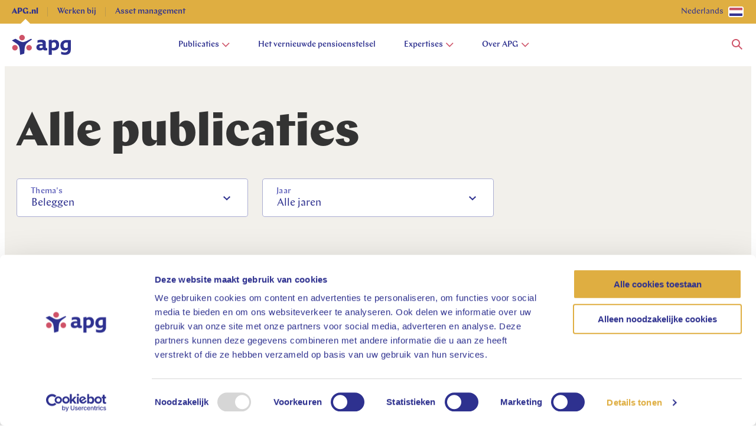

--- FILE ---
content_type: text/html; charset=utf-8
request_url: https://apg.nl/publicaties/?theme=beleggen
body_size: 40391
content:


<!doctype html>
<html lang="nl">
<head>
    <meta charset="utf-8">
    <meta http-equiv="x-ua-compatible" content="ie=edge">
    <meta name="viewport" content="width=device-width, initial-scale=1, viewport-fit=cover">

    <title>Publicaties | APG</title>

    <link rel="preload" as="font" href="/assets/fonts/ChapAPG-400-normal.woff2" type="font/woff2" crossorigin="anonymous">
    <link rel="preload" as="font" href="/assets/fonts/ChapAPG-400-normal.woff" type="font/woff2" crossorigin="anonymous">
    <link rel="preload" as="font" href="/assets/fonts/ChapAPG-500-normal.woff2" type="font/woff2" crossorigin="anonymous">
    <link rel="preload" as="font" href="/assets/fonts/ChapAPG-500-normal.woff" type="font/woff2" crossorigin="anonymous">
    <link rel="preload" as="font" href="/assets/fonts/ChapAPG-600-normal.woff2" type="font/woff2" crossorigin="anonymous">
    <link rel="preload" as="font" href="/assets/fonts/ChapAPG-600-normal.woff" type="font/woff2" crossorigin="anonymous">
    <link rel="preload" as="font" href="/assets/fonts/ChapAPG-800-normal.woff2" type="font/woff2" crossorigin="anonymous">
    <link rel="preload" as="font" href="/assets/fonts/ChapAPG-800-normal.woff" type="font/woff2" crossorigin="anonymous">

    <link rel="stylesheet" type="text/css" href="/assets/css/apg-main.d7140b8012c82b71c8ac.css" />

    <link rel="apple-touch-icon" sizes="57x57" href="/assets/images/favicon/apple-icon-57x57.png">
    <link rel="apple-touch-icon" sizes="60x60" href="/assets/images/favicon/apple-icon-60x60.png">
    <link rel="apple-touch-icon" sizes="72x72" href="/assets/images/favicon/apple-icon-72x72.png">
    <link rel="apple-touch-icon" sizes="76x76" href="/assets/images/favicon/apple-icon-76x76.png">
    <link rel="apple-touch-icon" sizes="114x114" href="/assets/images/favicon/apple-icon-114x114.png">
    <link rel="apple-touch-icon" sizes="120x120" href="/assets/images/favicon/apple-icon-120x120.png">
    <link rel="apple-touch-icon" sizes="144x144" href="/assets/images/favicon/apple-icon-144x144.png">
    <link rel="apple-touch-icon" sizes="152x152" href="/assets/images/favicon/apple-icon-152x152.png">
    <link rel="apple-touch-icon" sizes="180x180" href="/assets/images/favicon/apple-icon-180x180.png">
    <link rel="icon" type="image/png" sizes="192x192" href="/assets/images/favicon/android-icon-192x192.png">
    <link rel="icon" type="image/png" sizes="32x32" href="/assets/images/favicon/favicon-32x32.png">
    <link rel="icon" type="image/png" sizes="96x96" href="/assets/images/favicon/favicon-96x96.png">
    <link rel="icon" type="image/png" sizes="16x16" href="/assets/images/favicon/favicon-16x16.png">
    <link rel="manifest" href="/assets/images/favicon/manifest.json">
    <meta name="msapplication-TileColor" content="#ffffff">
    <meta name="msapplication-TileImage" content="/assets/images/favicon/ms-icon-144x144.png">
    <meta name="theme-color" content="#ffffff">

    <link rel="canonical" href="https://apg.nl/publicaties/">
        <link rel="alternate" href="https://apg.nl/en/publications/" hreflang="en-us" />
        <link rel="alternate" href="https://apg.nl/publicaties/" hreflang="nl" />

        <meta property="og:type" content="website">
    <meta property="og:url" content="https://apg.nl/publicaties/">
    <meta property="og:title" content="Publicaties | APG">
    <meta property="og:site_name" content="APG">
    <meta property="og:locale" content="nl">

            <meta property="og:image" content="https://apg.nl/media/v2rlviqa/apg_nl_homepage_juni2025.png?width=1200&amp;height=630&amp;v=1dbea92dde3a4d0&amp;fbrefresh=true">
            <meta property="og:image:width" content="1200">
            <meta property="og:image:height" content="630">
    <!--
        Default cookie consent settings, this is neccesary when using the Cookiebot tag directly on your
        site like we do. This script needs to be located above gtag.js and GTM scripts to function well.
    -->
    <script data-cookieconsent="ignore">
        window.dataLayer = window.dataLayer || [];
        function gtag() {
            dataLayer.push(arguments);
        }

        gtag("consent", "default", {
            ad_storage: "denied",
            ad_user_data: "denied",
            ad_personalization: "denied",
            analytics_storage: "denied",
            functionality_storage: "denied",
            personalization_storage: "denied",
            security_storage: "granted",
            wait_for_update: 2000,
        });

        gtag("set", "ads_data_redaction", true);
        gtag("set", "url_passthrough", false);

        gtag('js', new Date());
        gtag('config', "GTM-WG25N25", {
            transport_url: "https://analytics.apg.nl",
            first_party_collection: "True",
        });
    </script>

    <!-- Cookiebot support -->
        <script id="Cookiebot" async defer src="https://consent.cookiebot.com/uc.js" data-culture="NL" data-cbid="1cf03a52-6b7b-45f5-b93a-c4a71f3946f8" data-blockingmode="auto" type="text/javascript"></script>
    <!-- End Cookiebot support -->

    <!-- End Default cookie consent settings -->
        <!-- Google Tag Manager -->
        <script data-cookieconsent="ignore">
            (function (w, d, s, l, i) {
                w[l] = w[l] || []; w[l].push({
                    'gtm.start':
                        new Date().getTime(), event: 'gtm.js'
                }); var f = d.getElementsByTagName(s)[0],
                    j = d.createElement(s), dl = l != 'dataLayer' ? '&l=' + l : ''; j.async = true; j.src =
                        'https://analytics.apg.nl/gtm.js?id=' + i + dl; f.parentNode.insertBefore(j, f);
            })(window, document, 'script', 'dataLayer', 'GTM-WG25N25');
        </script>
        <!-- End Google Tag Manager -->
    <script type="application/ld+json">
    {
      "@context": "http://schema.org",
      "@type": "BreadcrumbList",
      "itemListElement":
      [

        {
            "@type": "ListItem",
            "position": 1,
            "item":
            {
            "@id": "https://apg.nl/publicaties/",
            "name": "Publicaties"
            }
        }
              ]
    }
  </script>

    <!-- Recaptcha -->
    <script data-cookieconsent="ignore" src="https://www.google.com/recaptcha/api.js?hl=nl" async defer></script>
    <!-- End Recaptcha-->
    <!-- Cookiebot Multilingual support -->
    <script>
        var currentUserPageCulture = "nl";
    </script>
    <!-- End Cookiebot Multilingual support -->
    
    <script src="/App_Plugins/UmbracoForms/Assets/promise-polyfill/dist/polyfill.min.js?v=13.8.0" type="application/javascript"></script><script src="/App_Plugins/UmbracoForms/Assets/aspnet-client-validation/dist/aspnet-validation.min.js?v=13.8.0" type="application/javascript"></script>

    <script>
        window.sentryConfig = {
            enabled: true,
            dsn: 'https://0731083dba95d0ecdcb99bfe96b67904@o4509836173639680.ingest.de.sentry.io/4509920297615440',
            environment: 'prod',
            debug: false,
            tracesSampleRate: 0.2,
        };
    </script>
</head>
<body class="with-theme-top-bar js-gtag" data-open-navigation="navigation--bodyopen" data-open-navigation-mobile="navigation-mobile--bodyopen" data-msr-event-name="" data-msr-id="GTM-WG25N25" data-analytics-measurement-id="G-R1KQL88BT0" data-msr-use-custom-transport-url-for-gtag="True" data-msr-transport-url="https://analytics.apg.nl" data-msr-event="load" data-msr-event-param-app-environment="Production" data-msr-event-param-page-type="content" data-msr-event-param-page-content="archive" data-msr-event-param-platform-language-code="nl">

        <!-- Google Tag Manager (noscript) -->
        <noscript><iframe src="https://analytics.apg.nl/ns.html?id=GTM-WG25N25" height="0" width="0" style="display:none;visibility:hidden"></iframe></noscript>
        <!-- End Google Tag Manager (noscript) -->

    

    <div class="navigation js-navigation">
        <div class="navigation__container navigation__container--new">
            
<div class="top-bar">
    <div class="wrap">
        <div class="top-bar__container">
                <a href="https://apg.nl/" class="top-bar__item js-gtag current" data-msr-event-name="navigation_click" data-msr-event="click" data-msr-event-param-navigation-level="sub" data-msr-event-param-navigation-item="APG.nl">
                    APG.nl
                </a>
                <a href="https://werkenbij.apg.nl/nl/" class="top-bar__item js-gtag" data-msr-event-name="navigation_click" data-msr-event="click" data-msr-event-param-navigation-level="sub" data-msr-event-param-navigation-item="Werken bij">
                    Werken bij
                </a>
                <a href="https://assetmanagement.apg.nl/en/" class="top-bar__item js-gtag" data-msr-event-name="navigation_click" data-msr-event="click" data-msr-event-param-navigation-level="sub" data-msr-event-param-navigation-item="Asset management">
                    Asset management
                </a>

            <div class="top-bar__language-switch">
                            <span class="language-switch__description">Nederlands</span>



    <button type="" class="button js-gtag button--icon language-switch__button js-modal-trigger" role="" aria-label="" data-identifier=LanguageSwitchModal-795bb95d-400f-4a2f-939c-dafd2a34b4ce data-msr-event="click" data-msr-event-name="button_click" data-msr-event-param-item-type="language switch" data-msr-event-param-click-text="Selecteer uw taal" data-msr-event-param-section-subject="" data-active-class="button--active" data-disabled-class="button--disabled" data-loading-class="button--loading">

        <span class="button__text button--hidden-text">Selecteer uw taal</span>


        <svg width="26" height="18" viewBox="0 0 26 18" fill="none" xmlns="http://www.w3.org/2000/svg" xmlns:xlink="http://www.w3.org/1999/xlink">
            <rect x="1" y="1" width="24" height="16" fill="url(#pattern-nl)" />
            <path d="M3 2H23V0H3V2ZM24 3V15H26V3H24ZM23 16H3V18H23V16ZM2 15V3H0V15H2ZM3 16C2.44772 16 2 15.5523 2 15H0C0 16.6569 1.34314 18 3 18V16ZM24 15C24 15.5523 23.5523 16 23 16V18C24.6569 18 26 16.6569 26 15H24ZM23 2C23.5523 2 24 2.44771 24 3H26C26 1.34315 24.6569 0 23 0V2ZM3 0C1.34315 0 0 1.34315 0 3H2C2 2.44772 2.44772 2 3 2V0Z" fill="white" />
            <defs>
                <pattern id="pattern-nl" patternContentUnits="objectBoundingBox" width="1" height="1">
                    <use xlink:href="#image0_1999_6317" transform="translate(-0.00396825) scale(0.00396825 0.00595238)" />
                </pattern>
                <image id="image0_1999_6317" width="254" height="168" xlink:href="[data-uri]" />
            </defs>
        </svg>


    </button>
                

<div class="modal  modal--language-switch js-modal" data-active-class="modal--active" data-identifier="LanguageSwitchModal-795bb95d-400f-4a2f-939c-dafd2a34b4ce" inert>
    <div class="modal__background"></div>

    <div class="modal__scroller">
        <div class="modal__wrapper" data-modal-wrapper>
            <button class="modal__close js-modal-close">
                Sluiten
                

        <svg class="modal__close-icon" width="24" height="24" viewBox="0 0 24 24" fill="none" xmlns="http://www.w3.org/2000/svg">
            <path d="M12 10.7253L7.27467 6L6 7.27467L10.7253 12L6 16.7253L7.27467 18L12 13.2747L16.7253 18L18 16.7253L13.2747 12L18 7.27467L16.7253 6L12 10.7253Z" />
        </svg>


            </button>
            <div class="modal__content">
                

    <p class="language-switch__title">Selecteer uw taal</p>
<div class="language-switch__options">
            <a href="/en/publications/" class="language-switch__link">
                

        <svg width="26" height="18" viewBox="0 0 26 18" fill="none" xmlns="http://www.w3.org/2000/svg" xmlns:xlink="http://www.w3.org/1999/xlink">
            <rect x="1" y="1" width="24" height="16" fill="white" />
            <rect x="1" y="1" width="24" height="16" fill="url(#pattern-en)" />
            <path d="M3 2H23V0H3V2ZM24 3V15H26V3H24ZM23 16H3V18H23V16ZM2 15V3H0V15H2ZM3 16C2.44772 16 2 15.5523 2 15H0C0 16.6569 1.34314 18 3 18V16ZM24 15C24 15.5523 23.5523 16 23 16V18C24.6569 18 26 16.6569 26 15H24ZM23 2C23.5523 2 24 2.44771 24 3H26C26 1.34315 24.6569 0 23 0V2ZM3 0C1.34315 0 0 1.34315 0 3H2C2 2.44772 2.44772 2 3 2V0Z" fill="white" />
            <defs>
                <pattern id="pattern-en" patternContentUnits="objectBoundingBox" width="1" height="1">
                    <use xlink:href="#image0_1999_6319" transform="scale(0.00392157 0.00588235)" />
                </pattern>
                <image id="image0_1999_6319" width="255" height="170" xlink:href="[data-uri]" />
            </defs>
        </svg>



                    <span class="language-switch__label">Engels</span>
            </a>
            <a href="/publicaties/" class="language-switch__link language-switch__link--active">
                

        <svg width="26" height="18" viewBox="0 0 26 18" fill="none" xmlns="http://www.w3.org/2000/svg" xmlns:xlink="http://www.w3.org/1999/xlink">
            <rect x="1" y="1" width="24" height="16" fill="url(#pattern-nl)" />
            <path d="M3 2H23V0H3V2ZM24 3V15H26V3H24ZM23 16H3V18H23V16ZM2 15V3H0V15H2ZM3 16C2.44772 16 2 15.5523 2 15H0C0 16.6569 1.34314 18 3 18V16ZM24 15C24 15.5523 23.5523 16 23 16V18C24.6569 18 26 16.6569 26 15H24ZM23 2C23.5523 2 24 2.44771 24 3H26C26 1.34315 24.6569 0 23 0V2ZM3 0C1.34315 0 0 1.34315 0 3H2C2 2.44772 2.44772 2 3 2V0Z" fill="white" />
            <defs>
                <pattern id="pattern-nl" patternContentUnits="objectBoundingBox" width="1" height="1">
                    <use xlink:href="#image0_1999_6317" transform="translate(-0.00396825) scale(0.00396825 0.00595238)" />
                </pattern>
                <image id="image0_1999_6317" width="254" height="168" xlink:href="[data-uri]" />
            </defs>
        </svg>



                    <span class="language-switch__label">Nederlands</span>


        <svg class="language-switch__selected-icon" width="24" height="24" viewBox="0 0 24 24" fill="none" xmlns="http://www.w3.org/2000/svg">
            <path d="M19 8.42857L17.6 7L10.6 14.1429L6.4 9.85714L5 11.2857L10.6 17L19 8.42857Z" />
        </svg>

            </a>
</div>

            </div>
        </div>
    </div>
</div>

            </div>
        </div>
    </div>
</div>

            <div class="wrap">
                <div class="navigation__content">
                        <a class="navigation__home js-gtag" href="/" aria-label="home" data-msr-event-name="navigation_click" data-msr-event="click" data-msr-event-param-navigation-level="logo" data-msr-event-param-navigation-item="logo">


        <svg class="navigation__logo" width="100" height="34" xmlns="http://www.w3.org/2000/svg" xmlns:svg="http://www.w3.org/2000/svg" preserveAspectRatio="xMinYMin">
            <style type="text/css">
                .st0 {
                    fill: #CE5368;
                }

                .st1 {
                    fill: #2E318F;
                }
            </style>
            <g>
                <path id="svg_2" class="st0" d="M12.6,4.6c0-2.5,2.1-4.6,4.7-4.6s4.7,2.1,4.7,4.7c0,2.5-2.1,4.6-4.7,4.6S12.6,7.2,12.6,4.6" />
                <path id="svg_3" class="st0" d="M24.5,21.7c0-2.5,2.1-4.6,4.7-4.6c2.5,0,4.7,2.1,4.7,4.6s-2.1,4.7-4.6,4.7
                    C26.6,26.4,24.5,24.3,24.5,21.7" />
                <path id="svg_4" class="st0" d="M0.6,21.7c0-2.5,2.1-4.6,4.7-4.6c2.5,0,4.7,2.1,4.7,4.6s-2.1,4.7-4.7,4.7
                    C2.7,26.4,0.6,24.3,0.6,21.7" />
                <path id="svg_5" class="st1" d="M32.7,6.6c0.5,0.3,1,0.7,1.4,1.2c-3.3,2.7-8.5,5.2-10.6,8.9c-2.2,3.7-1.8,9.3-2.5,15
                    c-1.8,0.7-4.6,1.6-6.9,2.1c-0.6-4.8-0.4-12-2.3-15.4c-1.8-3-6.8-5.6-11.7-9c2-1,4.3-2.1,6.1-2.8c3.2,1.5,8.6,5.6,12.7,5.6
                    C22.6,12.2,29.1,8.1,32.7,6.6" />
                <path id="svg_6" class="st1" d="M67.7,33.8v-8.2c0,0,0.2,0.1,0.3,0.2c0.5,0.3,1.8,0.6,2.6,0.6c5.9,0,9.5-3.7,9.5-9.7
                    c0-4.8-2.5-8.3-7.5-8.3c-2,0-3.6,0.7-4.7,1.5l-0.3,0.2V8.1c-1.5,0.1-3.7,0.4-5.2,0.8v24.8L67.7,33.8C67.7,33.8,67.7,33.8,67.7,33.8
                    z M70,22.2c-0.7,0-1.2,0-2.2-0.3v-8.2c0.9-0.8,2.1-1.2,3.2-1.2c2.8,0,4,1.8,4,4.6C74.9,20.3,73.2,22.2,70,22.2" />
                <path id="svg_7" class="st1" d="M87.6,17.7c0,2.9,1.2,4.6,4,4.6c1.1,0,2.2-0.4,3.2-1.2v-8.2h-1.9C89.7,12.8,87.6,14.4,87.6,17.7
                    M90.3,33.8c-2.2,0-5-0.3-6.8-1.2v-4.2h0.3c1.5,0.7,3.6,1.3,5.9,1.3c2.5,0,5.1-1.5,5.1-3.7v-1.3c0,0-0.2,0.2-0.3,0.2
                    c-1.1,0.8-2.6,1.5-4.7,1.5c-4.8,0-7.5-3.3-7.5-8.2c0-6.2,4.2-9.5,10.3-9.5h7.3v16C100.1,30.8,96.4,33.8,90.3,33.8" />
                <path id="svg_8" class="st1" d="M47.7,26.4c2.2,0,4-0.7,5.1-1.8l0.1-0.1c0,0,0,0.1,0.1,0.1c0.7,1.3,2.1,1.8,3.8,1.8
                    c0.8,0,2.5-0.2,3.3-0.4v-3.6h-1.1c-1.1,0-1.4-0.4-1.4-1.5v-7.1c0-3.7-2.5-5.6-7.6-5.6c-1.9,0-4.3,0.3-6.5,1.1v4.2h0.3
                    c1.7-0.8,3.4-1.1,4.9-1.1c2.2,0,3.6,0.6,3.6,2.5v0.5h-2.8c-4.2,0-7.9,1.5-7.9,5.7C41.6,24.4,44.2,26.4,47.7,26.4 M46.7,20.4
                    c0-1.5,1.4-2.1,2.9-2.1h2.6v3.1c-0.7,0.5-1.8,0.9-2.9,0.9C47.8,22.3,46.7,21.9,46.7,20.4" />
            </g>
        </svg>

                        </a>

                    

<div class="navigation-desktop">
    <ul class="navigation-desktop__list">
            <li class="navigation-desktop__list-item">
                    <div class="navigation-desktop__list-item-wrapper js-navigation-item-with-submenu"
                         tabindex="0"
                         aria-expanded="false"
                         aria-controls="submenu-Publicaties"
                         data-target-submenu="Publicaties"
                         data-msr-event-name="navigation_click"
                         data-msr-event="click"
                         data-msr-event-param-navigation-level="0"
                         data-msr-event-param-navigation-item="Publicaties">
                        Publicaties

                        <svg class="navigation-desktop__icon" xmlns="http://www.w3.org/2000/svg" width="14" height="8" viewBox="0 0 14 8" fill="none">
                            <path d="M2.08371 0.10744L7.28591 5.30964L12.4881 0.107441L13.6666 1.28595L7.28591 7.66666L0.905202 1.28595L2.08371 0.10744Z" fill="#CE5368" />
                        </svg>
                    </div>
                    <div class="navigation-foldout js-navigation-foldout" id="submenu-Publicaties">
                        <div class="navigation-foldout__content">
                            <ul class ="navigation-foldout__list" role="menu">
                                <li class="navigation-foldout__parent-item">Publicaties</li>
                                    <li class="navigation-foldout__list-item" role="menuitem">
                                        <a class="navigation-foldout__link js-gtag" href="/publicaties/?theme=pensioenen"
                                           data-msr-event-name="navigation_click"
                                           data-msr-event="click"
                                           data-msr-event-param-navigation-level="1"
                                           data-msr-event-param-navigation-item="Pensioenen">
                                            Pensioenen
                                        </a>

                                        <div class="navigation-foldout__image-wrapper">
                                        </div>
                                    </li>
                                    <li class="navigation-foldout__list-item" role="menuitem">
                                        <a class="navigation-foldout__link js-gtag" href="/publicaties/?theme=vernieuwde-pensioenstelsel"
                                           data-msr-event-name="navigation_click"
                                           data-msr-event="click"
                                           data-msr-event-param-navigation-level="1"
                                           data-msr-event-param-navigation-item="Vernieuwde pensioenstelsel">
                                            Vernieuwde pensioenstelsel
                                        </a>

                                        <div class="navigation-foldout__image-wrapper">
                                        </div>
                                    </li>
                                    <li class="navigation-foldout__list-item" role="menuitem">
                                        <a class="navigation-foldout__link js-gtag" href="/publicaties/?theme=financi&#xEB;le-markten-%26-economie"
                                           data-msr-event-name="navigation_click"
                                           data-msr-event="click"
                                           data-msr-event-param-navigation-level="1"
                                           data-msr-event-param-navigation-item="Financi&#xEB;le markten &amp; economie">
                                            Financi&#xEB;le markten &amp; economie
                                        </a>

                                        <div class="navigation-foldout__image-wrapper">
                                        </div>
                                    </li>
                                    <li class="navigation-foldout__list-item" role="menuitem">
                                        <a class="navigation-foldout__link js-gtag" href="/publicaties/?theme=beleggen"
                                           data-msr-event-name="navigation_click"
                                           data-msr-event="click"
                                           data-msr-event-param-navigation-level="1"
                                           data-msr-event-param-navigation-item="Beleggen">
                                            Beleggen
                                        </a>

                                        <div class="navigation-foldout__image-wrapper">
                                        </div>
                                    </li>
                                    <li class="navigation-foldout__list-item" role="menuitem">
                                        <a class="navigation-foldout__link js-gtag" href="/publicaties/?theme=onze-organisatie"
                                           data-msr-event-name="navigation_click"
                                           data-msr-event="click"
                                           data-msr-event-param-navigation-level="1"
                                           data-msr-event-param-navigation-item="Onze organisatie">
                                            Onze organisatie
                                        </a>

                                        <div class="navigation-foldout__image-wrapper">
                                        </div>
                                    </li>
                                    <li class="navigation-foldout__list-item" role="menuitem">
                                        <a class="navigation-foldout__link js-gtag" href="/publicaties/?theme=maatschappelijk-betrokken"
                                           data-msr-event-name="navigation_click"
                                           data-msr-event="click"
                                           data-msr-event-param-navigation-level="1"
                                           data-msr-event-param-navigation-item="Maatschappelijk betrokken">
                                            Maatschappelijk betrokken
                                        </a>

                                        <div class="navigation-foldout__image-wrapper">
                                        </div>
                                    </li>
                                <li class="navigation-foldout__button">
                                    


   <a href="/publicaties/" target="" class="button js-gtag button--icon" data-disabled-class="button--disabled" data-loading-class="button--loading" role="" aria-label="Ontdek alles Publicaties"  data-msr-event="click" data-msr-event-name="button_click" data-msr-event-param-item-type="" data-msr-event-param-click-text="Ontdek alles" data-msr-event-param-section-subject="">

        <span class="button__text ">Ontdek alles</span>


        <svg class="button__icon " width="24" height="24" viewBox="0 0 24 24" fill="none" xmlns="http://www.w3.org/2000/svg">
            <path d="M13.3724 15.75L14.6979 17L20 12L14.6979 7L13.3724 8.25L16.4117 11.1161L5 11.1161L5 12.8839L16.4117 12.8839L13.3724 15.75Z" />
        </svg>


    </a>

                                </li>
                            </ul>
                        </div>
                    </div>
            </li>
            <li class="navigation-desktop__list-item">
                    <a class="navigation-desktop__link js-gtag"
                       href="/het-vernieuwde-pensioenstelsel/"
                       tabindex="0"
                       data-target-submenu="Het vernieuwde pensioenstelsel"
                       data-msr-event-name="navigation_click"
                       data-msr-event="click"
                       data-msr-event-param-navigation-level="0"
                       data-msr-event-param-navigation-item="Het vernieuwde pensioenstelsel">
                        Het vernieuwde pensioenstelsel
                    </a>
            </li>
            <li class="navigation-desktop__list-item">
                    <div class="navigation-desktop__list-item-wrapper js-navigation-item-with-submenu"
                         tabindex="0"
                         aria-expanded="false"
                         aria-controls="submenu-Expertises"
                         data-target-submenu="Expertises"
                         data-msr-event-name="navigation_click"
                         data-msr-event="click"
                         data-msr-event-param-navigation-level="0"
                         data-msr-event-param-navigation-item="Expertises">
                        Expertises

                        <svg class="navigation-desktop__icon" xmlns="http://www.w3.org/2000/svg" width="14" height="8" viewBox="0 0 14 8" fill="none">
                            <path d="M2.08371 0.10744L7.28591 5.30964L12.4881 0.107441L13.6666 1.28595L7.28591 7.66666L0.905202 1.28595L2.08371 0.10744Z" fill="#CE5368" />
                        </svg>
                    </div>
                    <div class="navigation-foldout js-navigation-foldout" id="submenu-Expertises">
                        <div class="navigation-foldout__content">
                            <ul class ="navigation-foldout__list" role="menu">
                                <li class="navigation-foldout__parent-item">Expertises</li>
                                    <li class="navigation-foldout__list-item" role="menuitem">
                                        <a class="navigation-foldout__link js-gtag" href="/expertises/pensioenen/"
                                           data-msr-event-name="navigation_click"
                                           data-msr-event="click"
                                           data-msr-event-param-navigation-level="1"
                                           data-msr-event-param-navigation-item="Pensioenen">
                                            Pensioenen
                                        </a>

                                        <div class="navigation-foldout__image-wrapper">
                                        </div>
                                    </li>
                                    <li class="navigation-foldout__list-item" role="menuitem">
                                        <a class="navigation-foldout__link js-gtag" href="/expertises/financiele-markten-economie/"
                                           data-msr-event-name="navigation_click"
                                           data-msr-event="click"
                                           data-msr-event-param-navigation-level="1"
                                           data-msr-event-param-navigation-item="Financi&#xEB;le markten &amp; economie">
                                            Financi&#xEB;le markten &amp; economie
                                        </a>

                                        <div class="navigation-foldout__image-wrapper">
                                        </div>
                                    </li>
                                    <li class="navigation-foldout__list-item" role="menuitem">
                                        <a class="navigation-foldout__link js-gtag" href="/expertises/beleggen/"
                                           data-msr-event-name="navigation_click"
                                           data-msr-event="click"
                                           data-msr-event-param-navigation-level="1"
                                           data-msr-event-param-navigation-item="Beleggen">
                                            Beleggen
                                        </a>

                                        <div class="navigation-foldout__image-wrapper">
                                        </div>
                                    </li>
                                    <li class="navigation-foldout__list-item" role="menuitem">
                                        <a class="navigation-foldout__link js-gtag" href="/over-apg/apg-research/"
                                           data-msr-event-name="navigation_click"
                                           data-msr-event="click"
                                           data-msr-event-param-navigation-level="1"
                                           data-msr-event-param-navigation-item="Onderzoek">
                                            Onderzoek
                                        </a>

                                        <div class="navigation-foldout__image-wrapper">
                                        </div>
                                    </li>
                                <li class="navigation-foldout__button">
                                    


   <a href="/expertises/" target="" class="button js-gtag button--icon" data-disabled-class="button--disabled" data-loading-class="button--loading" role="" aria-label="Ontdek alles Expertises"  data-msr-event="click" data-msr-event-name="button_click" data-msr-event-param-item-type="" data-msr-event-param-click-text="Ontdek alles" data-msr-event-param-section-subject="">

        <span class="button__text ">Ontdek alles</span>


        <svg class="button__icon " width="24" height="24" viewBox="0 0 24 24" fill="none" xmlns="http://www.w3.org/2000/svg">
            <path d="M13.3724 15.75L14.6979 17L20 12L14.6979 7L13.3724 8.25L16.4117 11.1161L5 11.1161L5 12.8839L16.4117 12.8839L13.3724 15.75Z" />
        </svg>


    </a>

                                </li>
                            </ul>
                        </div>
                    </div>
            </li>
            <li class="navigation-desktop__list-item">
                    <div class="navigation-desktop__list-item-wrapper js-navigation-item-with-submenu"
                         tabindex="0"
                         aria-expanded="false"
                         aria-controls="submenu-Over APG"
                         data-target-submenu="Over APG"
                         data-msr-event-name="navigation_click"
                         data-msr-event="click"
                         data-msr-event-param-navigation-level="0"
                         data-msr-event-param-navigation-item="Over APG">
                        Over APG

                        <svg class="navigation-desktop__icon" xmlns="http://www.w3.org/2000/svg" width="14" height="8" viewBox="0 0 14 8" fill="none">
                            <path d="M2.08371 0.10744L7.28591 5.30964L12.4881 0.107441L13.6666 1.28595L7.28591 7.66666L0.905202 1.28595L2.08371 0.10744Z" fill="#CE5368" />
                        </svg>
                    </div>
                    <div class="navigation-foldout js-navigation-foldout" id="submenu-Over APG">
                        <div class="navigation-foldout__content">
                            <ul class ="navigation-foldout__list" role="menu">
                                <li class="navigation-foldout__parent-item">Over APG</li>
                                    <li class="navigation-foldout__list-item" role="menuitem">
                                        <a class="navigation-foldout__link js-gtag" href="/over-apg/adviseren-administreren/"
                                           data-msr-event-name="navigation_click"
                                           data-msr-event="click"
                                           data-msr-event-param-navigation-level="1"
                                           data-msr-event-param-navigation-item="Adviseren &amp; administreren">
                                            Adviseren &amp; administreren
                                        </a>

                                        <div class="navigation-foldout__image-wrapper">
                                        </div>
                                    </li>
                                    <li class="navigation-foldout__list-item" role="menuitem">
                                        <a class="navigation-foldout__link js-gtag" href="/over-apg/vermogensbeheer/"
                                           data-msr-event-name="navigation_click"
                                           data-msr-event="click"
                                           data-msr-event-param-navigation-level="1"
                                           data-msr-event-param-navigation-item="Vermogensbeheer">
                                            Vermogensbeheer
                                        </a>

                                        <div class="navigation-foldout__image-wrapper">
                                        </div>
                                    </li>
                                    <li class="navigation-foldout__list-item" role="menuitem">
                                        <a class="navigation-foldout__link js-gtag" href="/over-apg/maatschappelijk-betrokken-duurzaam/"
                                           data-msr-event-name="navigation_click"
                                           data-msr-event="click"
                                           data-msr-event-param-navigation-level="1"
                                           data-msr-event-param-navigation-item="Maatschappelijk betrokken &amp; duurzaam">
                                            Maatschappelijk betrokken &amp; duurzaam
                                        </a>

                                        <div class="navigation-foldout__image-wrapper">
                                        </div>
                                    </li>
                                    <li class="navigation-foldout__list-item" role="menuitem">
                                        <a class="navigation-foldout__link js-gtag" href="/over-apg/corporate-governance/"
                                           data-msr-event-name="navigation_click"
                                           data-msr-event="click"
                                           data-msr-event-param-navigation-level="1"
                                           data-msr-event-param-navigation-item="Corporate Governance">
                                            Corporate Governance
                                        </a>

                                        <div class="navigation-foldout__image-wrapper">
                                        </div>
                                    </li>
                                    <li class="navigation-foldout__list-item" role="menuitem">
                                        <a class="navigation-foldout__link js-gtag" href="/mediarelaties/"
                                           data-msr-event-name="navigation_click"
                                           data-msr-event="click"
                                           data-msr-event-param-navigation-level="1"
                                           data-msr-event-param-navigation-item="Mediarelaties">
                                            Mediarelaties
                                        </a>

                                        <div class="navigation-foldout__image-wrapper">
                                        </div>
                                    </li>
                                    <li class="navigation-foldout__list-item" role="menuitem">
                                        <a class="navigation-foldout__link js-gtag" href="/contact/"
                                           data-msr-event-name="navigation_click"
                                           data-msr-event="click"
                                           data-msr-event-param-navigation-level="1"
                                           data-msr-event-param-navigation-item="Contact">
                                            Contact
                                        </a>

                                        <div class="navigation-foldout__image-wrapper">
                                        </div>
                                    </li>
                                <li class="navigation-foldout__button">
                                    


   <a href="/over-apg/" target="" class="button js-gtag button--icon" data-disabled-class="button--disabled" data-loading-class="button--loading" role="" aria-label="Ontdek alles Over APG"  data-msr-event="click" data-msr-event-name="button_click" data-msr-event-param-item-type="" data-msr-event-param-click-text="Ontdek alles" data-msr-event-param-section-subject="">

        <span class="button__text ">Ontdek alles</span>


        <svg class="button__icon " width="24" height="24" viewBox="0 0 24 24" fill="none" xmlns="http://www.w3.org/2000/svg">
            <path d="M13.3724 15.75L14.6979 17L20 12L14.6979 7L13.3724 8.25L16.4117 11.1161L5 11.1161L5 12.8839L16.4117 12.8839L13.3724 15.75Z" />
        </svg>


    </a>

                                </li>
                            </ul>
                        </div>
                    </div>
            </li>
    </ul>
    <div class="navigation-desktop__blur"></div>
</div>

                    
<div class="navigation-mobile__menu-blur"></div>
<div class="navigation-mobile__menu js-navigation-mobile" data-open-class="navigation-mobile--open" tabindex="-1">

    <div class="navigation-mobile__menu-content js-navigation-mobile-menu-content">
        <div class="navigation-mobile__menu-content-main">

        <p class="navigation-mobile__label js-navigation-mobile-label" data-initial-text="Menu">Menu</p>
        <ul class="menu__list">
                    <li class="menu__list-item">
                        <a href="/publicaties/" class="menu__link js-navigation-mobile-item js-gtag"
                            data-msr-event-name="navigation_click"
                            data-msr-event="click"
                            data-msr-event-param-navigation-level="0"
                            data-msr-event-param-navigation-item="Publicaties"
                            data-target-submenu="Publicaties"
                            tabindex="-1"
                        >
                            
<div class="menu__link-text">
    <span>P</span><span>u</span><span>b</span><span>l</span><span>i</span><span>c</span><span>a</span><span>t</span><span>i</span><span>e</span><span>s</span>
</div>


                            

        <svg class="menu__icon menu__icon--submenu" width="24" height="24" viewBox="0 0 24 24" fill="none" xmlns="http://www.w3.org/2000/svg">
            <path d="M13.3724 15.75L14.6979 17L20 12L14.6979 7L13.3724 8.25L16.4117 11.1161L5 11.1161L5 12.8839L16.4117 12.8839L13.3724 15.75Z" />
        </svg>


                        </a>
                    </li>
                    <li class="menu__list-item" tabindex="-1">
                        <a href="/het-vernieuwde-pensioenstelsel/" class="menu__link js-navigation-mobile-item js-gtag"
                            tabindex="-1"
                            data-msr-event-name="navigation_click"
                            data-msr-event="click"
                            data-msr-event-param-navigation-level="0"
                            data-msr-event-param-navigation-item="Het vernieuwde pensioenstelsel"
                        >
                            
<div class="menu__link-text">
    <span>H</span><span>e</span><span>t</span><span>&nbsp;</span><span>v</span><span>e</span><span>r</span><span>n</span><span>i</span><span>e</span><span>u</span><span>w</span><span>d</span><span>e</span><span>&nbsp;</span><span>p</span><span>e</span><span>n</span><span>s</span><span>i</span><span>o</span><span>e</span><span>n</span><span>s</span><span>t</span><span>e</span><span>l</span><span>s</span><span>e</span><span>l</span>
</div>


                        </a>
                    </li>
                    <li class="menu__list-item">
                        <a href="/expertises/" class="menu__link js-navigation-mobile-item js-gtag"
                            data-msr-event-name="navigation_click"
                            data-msr-event="click"
                            data-msr-event-param-navigation-level="0"
                            data-msr-event-param-navigation-item="Expertises"
                            data-target-submenu="Expertises"
                            tabindex="-1"
                        >
                            
<div class="menu__link-text">
    <span>E</span><span>x</span><span>p</span><span>e</span><span>r</span><span>t</span><span>i</span><span>s</span><span>e</span><span>s</span>
</div>


                            

        <svg class="menu__icon menu__icon--submenu" width="24" height="24" viewBox="0 0 24 24" fill="none" xmlns="http://www.w3.org/2000/svg">
            <path d="M13.3724 15.75L14.6979 17L20 12L14.6979 7L13.3724 8.25L16.4117 11.1161L5 11.1161L5 12.8839L16.4117 12.8839L13.3724 15.75Z" />
        </svg>


                        </a>
                    </li>
                    <li class="menu__list-item">
                        <a href="/over-apg/" class="menu__link js-navigation-mobile-item js-gtag"
                            data-msr-event-name="navigation_click"
                            data-msr-event="click"
                            data-msr-event-param-navigation-level="0"
                            data-msr-event-param-navigation-item="Over APG"
                            data-target-submenu="Over APG"
                            tabindex="-1"
                        >
                            
<div class="menu__link-text">
    <span>O</span><span>v</span><span>e</span><span>r</span><span>&nbsp;</span><span>A</span><span>P</span><span>G</span>
</div>


                            

        <svg class="menu__icon menu__icon--submenu" width="24" height="24" viewBox="0 0 24 24" fill="none" xmlns="http://www.w3.org/2000/svg">
            <path d="M13.3724 15.75L14.6979 17L20 12L14.6979 7L13.3724 8.25L16.4117 11.1161L5 11.1161L5 12.8839L16.4117 12.8839L13.3724 15.75Z" />
        </svg>


                        </a>
                    </li>
        </ul>
        </div>
        <div class="navigation-mobile__submenu js-navigation-mobile-submenu">
                    <div class="navigation-mobile__submenu-items js-navigation-mobile__submenu-items" data-navigation-parent-item="Publicaties">
                        <div class="navigation-mobile__backbutton js-navigation-mobile-backbutton">
                            

        <svg class="menu__icon" width="24" height="24" viewBox="0 0 24 24" fill="none" xmlns="http://www.w3.org/2000/svg">
            <path d="M11.6276 8.25L10.3021 7L5 12L10.3021 17L11.6276 15.75L8.58832 12.8839L20 12.8839L20 11.1161L8.58832 11.1161L11.6276 8.25Z" />
        </svg>


                        </div>
                        <p class="navigation-mobile__label">Publicaties</p>
                        <ul class="menu__list">
                                <li class="menu__list-item navigation-mobile__submenu-item">
                                    <a href="/publicaties/?theme=pensioenen" class="menu__link js-navigation-mobile-item js-gtag"
                                        tabindex="-1"
                                        data-msr-event-name="navigation_click"
                                        data-msr-event="click"
                                        data-msr-event-param-navigation-level="1"
                                        data-msr-event-param-navigation-item="Pensioenen"
                                    >
                                        
<div class="menu__link-text">
    <span>P</span><span>e</span><span>n</span><span>s</span><span>i</span><span>o</span><span>e</span><span>n</span><span>e</span><span>n</span>
</div>


                                    </a>
                                </li>
                                <li class="menu__list-item navigation-mobile__submenu-item">
                                    <a href="/publicaties/?theme=vernieuwde-pensioenstelsel" class="menu__link js-navigation-mobile-item js-gtag"
                                        tabindex="-1"
                                        data-msr-event-name="navigation_click"
                                        data-msr-event="click"
                                        data-msr-event-param-navigation-level="1"
                                        data-msr-event-param-navigation-item="Vernieuwde pensioenstelsel"
                                    >
                                        
<div class="menu__link-text">
    <span>V</span><span>e</span><span>r</span><span>n</span><span>i</span><span>e</span><span>u</span><span>w</span><span>d</span><span>e</span><span>&nbsp;</span><span>p</span><span>e</span><span>n</span><span>s</span><span>i</span><span>o</span><span>e</span><span>n</span><span>s</span><span>t</span><span>e</span><span>l</span><span>s</span><span>e</span><span>l</span>
</div>


                                    </a>
                                </li>
                                <li class="menu__list-item navigation-mobile__submenu-item">
                                    <a href="/publicaties/?theme=financi&#xEB;le-markten-%26-economie" class="menu__link js-navigation-mobile-item js-gtag"
                                        tabindex="-1"
                                        data-msr-event-name="navigation_click"
                                        data-msr-event="click"
                                        data-msr-event-param-navigation-level="1"
                                        data-msr-event-param-navigation-item="Financi&#xEB;le markten &amp; economie"
                                    >
                                        
<div class="menu__link-text">
    <span>F</span><span>i</span><span>n</span><span>a</span><span>n</span><span>c</span><span>i</span><span>ë</span><span>l</span><span>e</span><span>&nbsp;</span><span>m</span><span>a</span><span>r</span><span>k</span><span>t</span><span>e</span><span>n</span><span>&nbsp;</span><span>&</span><span>&nbsp;</span><span>e</span><span>c</span><span>o</span><span>n</span><span>o</span><span>m</span><span>i</span><span>e</span>
</div>


                                    </a>
                                </li>
                                <li class="menu__list-item navigation-mobile__submenu-item">
                                    <a href="/publicaties/?theme=beleggen" class="menu__link js-navigation-mobile-item js-gtag"
                                        tabindex="-1"
                                        data-msr-event-name="navigation_click"
                                        data-msr-event="click"
                                        data-msr-event-param-navigation-level="1"
                                        data-msr-event-param-navigation-item="Beleggen"
                                    >
                                        
<div class="menu__link-text">
    <span>B</span><span>e</span><span>l</span><span>e</span><span>g</span><span>g</span><span>e</span><span>n</span>
</div>


                                    </a>
                                </li>
                                <li class="menu__list-item navigation-mobile__submenu-item">
                                    <a href="/publicaties/?theme=onze-organisatie" class="menu__link js-navigation-mobile-item js-gtag"
                                        tabindex="-1"
                                        data-msr-event-name="navigation_click"
                                        data-msr-event="click"
                                        data-msr-event-param-navigation-level="1"
                                        data-msr-event-param-navigation-item="Onze organisatie"
                                    >
                                        
<div class="menu__link-text">
    <span>O</span><span>n</span><span>z</span><span>e</span><span>&nbsp;</span><span>o</span><span>r</span><span>g</span><span>a</span><span>n</span><span>i</span><span>s</span><span>a</span><span>t</span><span>i</span><span>e</span>
</div>


                                    </a>
                                </li>
                                <li class="menu__list-item navigation-mobile__submenu-item">
                                    <a href="/publicaties/?theme=maatschappelijk-betrokken" class="menu__link js-navigation-mobile-item js-gtag"
                                        tabindex="-1"
                                        data-msr-event-name="navigation_click"
                                        data-msr-event="click"
                                        data-msr-event-param-navigation-level="1"
                                        data-msr-event-param-navigation-item="Maatschappelijk betrokken"
                                    >
                                        
<div class="menu__link-text">
    <span>M</span><span>a</span><span>a</span><span>t</span><span>s</span><span>c</span><span>h</span><span>a</span><span>p</span><span>p</span><span>e</span><span>l</span><span>i</span><span>j</span><span>k</span><span>&nbsp;</span><span>b</span><span>e</span><span>t</span><span>r</span><span>o</span><span>k</span><span>k</span><span>e</span><span>n</span>
</div>


                                    </a>
                                </li>
                            <li class="navigation-foldout__button">
                                


   <a href="/publicaties/" target="" class="button js-gtag button--icon" data-disabled-class="button--disabled" data-loading-class="button--loading" role="" aria-label="Ontdek alles Publicaties" tabindex=-1 data-msr-event="click" data-msr-event-name="button_click" data-msr-event-param-item-type="" data-msr-event-param-click-text="Ontdek alles" data-msr-event-param-section-subject="">

        <span class="button__text ">Ontdek alles</span>


        <svg class="button__icon " width="24" height="24" viewBox="0 0 24 24" fill="none" xmlns="http://www.w3.org/2000/svg">
            <path d="M13.3724 15.75L14.6979 17L20 12L14.6979 7L13.3724 8.25L16.4117 11.1161L5 11.1161L5 12.8839L16.4117 12.8839L13.3724 15.75Z" />
        </svg>


    </a>

                            </li>
                        </ul>
                    </div>
                    <div class="navigation-mobile__submenu-items js-navigation-mobile__submenu-items" data-navigation-parent-item="Expertises">
                        <div class="navigation-mobile__backbutton js-navigation-mobile-backbutton">
                            

        <svg class="menu__icon" width="24" height="24" viewBox="0 0 24 24" fill="none" xmlns="http://www.w3.org/2000/svg">
            <path d="M11.6276 8.25L10.3021 7L5 12L10.3021 17L11.6276 15.75L8.58832 12.8839L20 12.8839L20 11.1161L8.58832 11.1161L11.6276 8.25Z" />
        </svg>


                        </div>
                        <p class="navigation-mobile__label">Expertises</p>
                        <ul class="menu__list">
                                <li class="menu__list-item navigation-mobile__submenu-item">
                                    <a href="/expertises/pensioenen/" class="menu__link js-navigation-mobile-item js-gtag"
                                        tabindex="-1"
                                        data-msr-event-name="navigation_click"
                                        data-msr-event="click"
                                        data-msr-event-param-navigation-level="1"
                                        data-msr-event-param-navigation-item="Pensioenen"
                                    >
                                        
<div class="menu__link-text">
    <span>P</span><span>e</span><span>n</span><span>s</span><span>i</span><span>o</span><span>e</span><span>n</span><span>e</span><span>n</span>
</div>


                                    </a>
                                </li>
                                <li class="menu__list-item navigation-mobile__submenu-item">
                                    <a href="/expertises/financiele-markten-economie/" class="menu__link js-navigation-mobile-item js-gtag"
                                        tabindex="-1"
                                        data-msr-event-name="navigation_click"
                                        data-msr-event="click"
                                        data-msr-event-param-navigation-level="1"
                                        data-msr-event-param-navigation-item="Financi&#xEB;le markten &amp; economie"
                                    >
                                        
<div class="menu__link-text">
    <span>F</span><span>i</span><span>n</span><span>a</span><span>n</span><span>c</span><span>i</span><span>ë</span><span>l</span><span>e</span><span>&nbsp;</span><span>m</span><span>a</span><span>r</span><span>k</span><span>t</span><span>e</span><span>n</span><span>&nbsp;</span><span>&</span><span>&nbsp;</span><span>e</span><span>c</span><span>o</span><span>n</span><span>o</span><span>m</span><span>i</span><span>e</span>
</div>


                                    </a>
                                </li>
                                <li class="menu__list-item navigation-mobile__submenu-item">
                                    <a href="/expertises/beleggen/" class="menu__link js-navigation-mobile-item js-gtag"
                                        tabindex="-1"
                                        data-msr-event-name="navigation_click"
                                        data-msr-event="click"
                                        data-msr-event-param-navigation-level="1"
                                        data-msr-event-param-navigation-item="Beleggen"
                                    >
                                        
<div class="menu__link-text">
    <span>B</span><span>e</span><span>l</span><span>e</span><span>g</span><span>g</span><span>e</span><span>n</span>
</div>


                                    </a>
                                </li>
                                <li class="menu__list-item navigation-mobile__submenu-item">
                                    <a href="/over-apg/apg-research/" class="menu__link js-navigation-mobile-item js-gtag"
                                        tabindex="-1"
                                        data-msr-event-name="navigation_click"
                                        data-msr-event="click"
                                        data-msr-event-param-navigation-level="1"
                                        data-msr-event-param-navigation-item="Onderzoek"
                                    >
                                        
<div class="menu__link-text">
    <span>O</span><span>n</span><span>d</span><span>e</span><span>r</span><span>z</span><span>o</span><span>e</span><span>k</span>
</div>


                                    </a>
                                </li>
                            <li class="navigation-foldout__button">
                                


   <a href="/expertises/" target="" class="button js-gtag button--icon" data-disabled-class="button--disabled" data-loading-class="button--loading" role="" aria-label="Ontdek alles Expertises" tabindex=-1 data-msr-event="click" data-msr-event-name="button_click" data-msr-event-param-item-type="" data-msr-event-param-click-text="Ontdek alles" data-msr-event-param-section-subject="">

        <span class="button__text ">Ontdek alles</span>


        <svg class="button__icon " width="24" height="24" viewBox="0 0 24 24" fill="none" xmlns="http://www.w3.org/2000/svg">
            <path d="M13.3724 15.75L14.6979 17L20 12L14.6979 7L13.3724 8.25L16.4117 11.1161L5 11.1161L5 12.8839L16.4117 12.8839L13.3724 15.75Z" />
        </svg>


    </a>

                            </li>
                        </ul>
                    </div>
                    <div class="navigation-mobile__submenu-items js-navigation-mobile__submenu-items" data-navigation-parent-item="Over APG">
                        <div class="navigation-mobile__backbutton js-navigation-mobile-backbutton">
                            

        <svg class="menu__icon" width="24" height="24" viewBox="0 0 24 24" fill="none" xmlns="http://www.w3.org/2000/svg">
            <path d="M11.6276 8.25L10.3021 7L5 12L10.3021 17L11.6276 15.75L8.58832 12.8839L20 12.8839L20 11.1161L8.58832 11.1161L11.6276 8.25Z" />
        </svg>


                        </div>
                        <p class="navigation-mobile__label">Over APG</p>
                        <ul class="menu__list">
                                <li class="menu__list-item navigation-mobile__submenu-item">
                                    <a href="/over-apg/adviseren-administreren/" class="menu__link js-navigation-mobile-item js-gtag"
                                        tabindex="-1"
                                        data-msr-event-name="navigation_click"
                                        data-msr-event="click"
                                        data-msr-event-param-navigation-level="1"
                                        data-msr-event-param-navigation-item="Adviseren &amp; administreren"
                                    >
                                        
<div class="menu__link-text">
    <span>A</span><span>d</span><span>v</span><span>i</span><span>s</span><span>e</span><span>r</span><span>e</span><span>n</span><span>&nbsp;</span><span>&</span><span>&nbsp;</span><span>a</span><span>d</span><span>m</span><span>i</span><span>n</span><span>i</span><span>s</span><span>t</span><span>r</span><span>e</span><span>r</span><span>e</span><span>n</span>
</div>


                                    </a>
                                </li>
                                <li class="menu__list-item navigation-mobile__submenu-item">
                                    <a href="/over-apg/vermogensbeheer/" class="menu__link js-navigation-mobile-item js-gtag"
                                        tabindex="-1"
                                        data-msr-event-name="navigation_click"
                                        data-msr-event="click"
                                        data-msr-event-param-navigation-level="1"
                                        data-msr-event-param-navigation-item="Vermogensbeheer"
                                    >
                                        
<div class="menu__link-text">
    <span>V</span><span>e</span><span>r</span><span>m</span><span>o</span><span>g</span><span>e</span><span>n</span><span>s</span><span>b</span><span>e</span><span>h</span><span>e</span><span>e</span><span>r</span>
</div>


                                    </a>
                                </li>
                                <li class="menu__list-item navigation-mobile__submenu-item">
                                    <a href="/over-apg/maatschappelijk-betrokken-duurzaam/" class="menu__link js-navigation-mobile-item js-gtag"
                                        tabindex="-1"
                                        data-msr-event-name="navigation_click"
                                        data-msr-event="click"
                                        data-msr-event-param-navigation-level="1"
                                        data-msr-event-param-navigation-item="Maatschappelijk betrokken &amp; duurzaam"
                                    >
                                        
<div class="menu__link-text">
    <span>M</span><span>a</span><span>a</span><span>t</span><span>s</span><span>c</span><span>h</span><span>a</span><span>p</span><span>p</span><span>e</span><span>l</span><span>i</span><span>j</span><span>k</span><span>&nbsp;</span><span>b</span><span>e</span><span>t</span><span>r</span><span>o</span><span>k</span><span>k</span><span>e</span><span>n</span><span>&nbsp;</span><span>&</span><span>&nbsp;</span><span>d</span><span>u</span><span>u</span><span>r</span><span>z</span><span>a</span><span>a</span><span>m</span>
</div>


                                    </a>
                                </li>
                                <li class="menu__list-item navigation-mobile__submenu-item">
                                    <a href="/over-apg/corporate-governance/" class="menu__link js-navigation-mobile-item js-gtag"
                                        tabindex="-1"
                                        data-msr-event-name="navigation_click"
                                        data-msr-event="click"
                                        data-msr-event-param-navigation-level="1"
                                        data-msr-event-param-navigation-item="Corporate Governance"
                                    >
                                        
<div class="menu__link-text">
    <span>C</span><span>o</span><span>r</span><span>p</span><span>o</span><span>r</span><span>a</span><span>t</span><span>e</span><span>&nbsp;</span><span>G</span><span>o</span><span>v</span><span>e</span><span>r</span><span>n</span><span>a</span><span>n</span><span>c</span><span>e</span>
</div>


                                    </a>
                                </li>
                                <li class="menu__list-item navigation-mobile__submenu-item">
                                    <a href="/mediarelaties/" class="menu__link js-navigation-mobile-item js-gtag"
                                        tabindex="-1"
                                        data-msr-event-name="navigation_click"
                                        data-msr-event="click"
                                        data-msr-event-param-navigation-level="1"
                                        data-msr-event-param-navigation-item="Mediarelaties"
                                    >
                                        
<div class="menu__link-text">
    <span>M</span><span>e</span><span>d</span><span>i</span><span>a</span><span>r</span><span>e</span><span>l</span><span>a</span><span>t</span><span>i</span><span>e</span><span>s</span>
</div>


                                    </a>
                                </li>
                                <li class="menu__list-item navigation-mobile__submenu-item">
                                    <a href="/contact/" class="menu__link js-navigation-mobile-item js-gtag"
                                        tabindex="-1"
                                        data-msr-event-name="navigation_click"
                                        data-msr-event="click"
                                        data-msr-event-param-navigation-level="1"
                                        data-msr-event-param-navigation-item="Contact"
                                    >
                                        
<div class="menu__link-text">
    <span>C</span><span>o</span><span>n</span><span>t</span><span>a</span><span>c</span><span>t</span>
</div>


                                    </a>
                                </li>
                            <li class="navigation-foldout__button">
                                


   <a href="/over-apg/" target="" class="button js-gtag button--icon" data-disabled-class="button--disabled" data-loading-class="button--loading" role="" aria-label="Ontdek alles Over APG" tabindex=-1 data-msr-event="click" data-msr-event-name="button_click" data-msr-event-param-item-type="" data-msr-event-param-click-text="Ontdek alles" data-msr-event-param-section-subject="">

        <span class="button__text ">Ontdek alles</span>


        <svg class="button__icon " width="24" height="24" viewBox="0 0 24 24" fill="none" xmlns="http://www.w3.org/2000/svg">
            <path d="M13.3724 15.75L14.6979 17L20 12L14.6979 7L13.3724 8.25L16.4117 11.1161L5 11.1161L5 12.8839L16.4117 12.8839L13.3724 15.75Z" />
        </svg>


    </a>

                            </li>
                        </ul>
                    </div>
        </div>
    </div>

</div>


                    <div class="navigation__content-right">
                                <a href="/zoekresultaten/" class="navigation__search" role="button" title="Search">
                                    

        <svg class="navigation__search-icon" width="24" height="24" viewBox="0 0 24 24" fill="none" xmlns="http://www.w3.org/2000/svg">
            <path fill-rule="evenodd" clip-rule="evenodd" d="M14.1482 15.5568C12.9842 16.4286 11.5386 16.9449 9.97248 16.9449C6.12169 16.9449 3 13.8233 3 9.97247C3 6.12168 6.12169 3 9.97248 3C13.8233 3 16.945 6.12168 16.945 9.97247C16.945 11.5386 16.4286 12.9842 15.5568 14.1482L21 19.5913L19.5913 21L14.1482 15.5568ZM14.9528 9.97247C14.9528 12.723 12.7231 14.9528 9.97248 14.9528C7.22191 14.9528 4.99214 12.723 4.99214 9.97247C4.99214 7.22191 7.22191 4.99213 9.97248 4.99213C12.7231 4.99213 14.9528 7.22191 14.9528 9.97247Z" />
        </svg>


                                </a>


                            <button class="navigation-mobile__toggle-wrapper js-navigation-mobile-button hamburger"
                                    data-mobile-active="navigation-mobile--active" aria-controls="primary-navigation">
                                <span class="navigation-mobile__toggle navigation-mobile__toggle--hamburger">
                                    <span class="sr-only">Menu</span>
                                    

        <svg class="navigation-mobile__toggle-icon" width="24" height="24" viewBox="0 0 24 24" fill="none" xmlns="http://www.w3.org/2000/svg">
            <path d="M3 5H21V7H3V5Z" />
            <path d="M8 11H21V13H8V11Z" />
            <path d="M21 17H3V19H21V17Z" />
        </svg>


                                </span>

                                <span class="navigation-mobile__toggle navigation-mobile__toggle--close">
                                    <span class="sr-only">Sluiten</span>
                                    

        <svg class="navigation-mobile__toggle-icon" width="24" height="24" viewBox="0 0 24 24" fill="none" xmlns="http://www.w3.org/2000/svg">
            <path d="M12 10.7253L7.27467 6L6 7.27467L10.7253 12L6 16.7253L7.27467 18L12 13.2747L16.7253 18L18 16.7253L13.2747 12L18 7.27467L16.7253 6L12 10.7253Z" />
        </svg>


                                </span>
                            </button>
                    </div>
                </div>
            </div>
        </div>
    </div>


    <main class="wrapper">
        
<section class="section archive">
    <div class="wrap">
        <div class="row">
            <div class="col-xs-8 col-md-12">
                <header>
                        <h1>Alle publicaties</h1>

                </header>

                
<div class="filters">
        <div class="filters__filter">
                <div class="filters__dropdown-wrapper js-filter">
                    <div class="filters__label">Thema&#x27;s</div>

                    <div class="filters__dropdown js-filter-dropdown" name="thema&#x27;s" id="thema&#x27;s" tabindex="0" role="combobox"
                         aria-expanded="false"
                         aria-haspopup="listbox"
                         aria-label="Filter options">
                        <div class="filters__dropdown-item--selected js-filter-item-selected" data-key="" data-value="" aria-selected="true" role="option">Beleggen</div>
                        <div class="filters__dropdown-items js-filter-dropdown-wrapper" role="listbox">
                                <div class="filters__dropdown-item" data-query-param="theme" data-value="Alle Thema&#x27;s" role="option" aria-selected="false" data-key="" tabindex="0">
                                    Alle Thema&#x27;s
                                </div>
                                <div class="filters__dropdown-item" data-query-param="theme" data-value="Pensioenen" role="option" aria-selected="false" data-key="pensioenen" tabindex="0">
                                    Pensioenen
                                </div>
                                <div class="filters__dropdown-item" data-query-param="theme" data-value="Beleggen" role="option" aria-selected="false" data-key="beleggen" tabindex="0">
                                    Beleggen
                                </div>
                                <div class="filters__dropdown-item" data-query-param="theme" data-value="Onze organisatie" role="option" aria-selected="false" data-key="onze-organisatie" tabindex="0">
                                    Onze organisatie
                                </div>
                                <div class="filters__dropdown-item" data-query-param="theme" data-value="Vernieuwde pensioenstelsel" role="option" aria-selected="false" data-key="vernieuwde-pensioenstelsel" tabindex="0">
                                    Vernieuwde pensioenstelsel
                                </div>
                                <div class="filters__dropdown-item" data-query-param="theme" data-value="Maatschappelijk betrokken" role="option" aria-selected="false" data-key="maatschappelijk-betrokken" tabindex="0">
                                    Maatschappelijk betrokken
                                </div>
                                <div class="filters__dropdown-item" data-query-param="theme" data-value="Financi&#xEB;le markten &amp; economie" role="option" aria-selected="false" data-key="financi&#xEB;le-markten-&amp;-economie" tabindex="0">
                                    Financi&#xEB;le markten &amp; economie
                                </div>
                        </div>
                    </div>

                    <svg class="filters__icon" width="24" height="24" viewBox="0 0 24 24" fill="none" xmlns="http://www.w3.org/2000/svg">
                        <path d="M7.5 9L12 13.2L16.5 9L18 10.4L12 16L6 10.4L7.5 9Z"></path>
                    </svg>
                </div>
                <div class="filters__dropdown-wrapper js-filter">
                    <div class="filters__label">Jaar</div>

                    <div class="filters__dropdown js-filter-dropdown" name="jaar" id="jaar" tabindex="0" role="combobox"
                         aria-expanded="false"
                         aria-haspopup="listbox"
                         aria-label="Filter options">
                        <div class="filters__dropdown-item--selected js-filter-item-selected" data-key="" data-value="" aria-selected="true" role="option">Alle jaren</div>
                        <div class="filters__dropdown-items js-filter-dropdown-wrapper" role="listbox">
                                <div class="filters__dropdown-item" data-query-param="year" data-value="Alle jaren" role="option" aria-selected="false" data-key="" tabindex="0">
                                    Alle jaren
                                </div>
                                <div class="filters__dropdown-item" data-query-param="year" data-value="2025" role="option" aria-selected="false" data-key="2025" tabindex="0">
                                    2025
                                </div>
                                <div class="filters__dropdown-item" data-query-param="year" data-value="2024" role="option" aria-selected="false" data-key="2024" tabindex="0">
                                    2024
                                </div>
                                <div class="filters__dropdown-item" data-query-param="year" data-value="2023" role="option" aria-selected="false" data-key="2023" tabindex="0">
                                    2023
                                </div>
                                <div class="filters__dropdown-item" data-query-param="year" data-value="2022" role="option" aria-selected="false" data-key="2022" tabindex="0">
                                    2022
                                </div>
                                <div class="filters__dropdown-item" data-query-param="year" data-value="2021" role="option" aria-selected="false" data-key="2021" tabindex="0">
                                    2021
                                </div>
                                <div class="filters__dropdown-item" data-query-param="year" data-value="2020" role="option" aria-selected="false" data-key="2020" tabindex="0">
                                    2020
                                </div>
                        </div>
                    </div>

                    <svg class="filters__icon" width="24" height="24" viewBox="0 0 24 24" fill="none" xmlns="http://www.w3.org/2000/svg">
                        <path d="M7.5 9L12 13.2L16.5 9L18 10.4L12 16L6 10.4L7.5 9Z"></path>
                    </svg>
                </div>
        </div>
</div>


                    <div class="archive__articles">


<a class="latest-publication-card js-card-impression js-gtag bg-light-gray" href="/publicatie/ronald-wuijster-vertrekt-per-1-maart-2026-bij-apg/" target=""
   data-msr-event="click"
   data-msr-event-name="card_click"
   data-msr-event-param-card-name="latest-publication-card"
   data-msr-event-param-card-visual="/media/bnbgcrvp/ronald-wuijster-27-01-2025-31-05x.jpg?width=800&amp;height=400&amp;v=1dc70cd0dacb060"
   data-msr-event-param-card-title="Ronald Wuijster vertrekt per 1 maart 2026 bij APG"
   data-msr-event-param-section-subject=""
   data-msr-event-param-position=""
   data-msr-event-param-card-url="/publicatie/ronald-wuijster-vertrekt-per-1-maart-2026-bij-apg/"
   data-msr-event-param-content-type="Achtergrond"
   data-msr-event-param-theme="Beleggen"
>
    <div class="latest-publication-card__wrapper">
        <div class="latest-publication-card__image lazyload js-lazy" data-lazy-bg="/media/bnbgcrvp/ronald-wuijster-27-01-2025-31-05x.jpg?width=800&amp;height=400&amp;v=1dc70cd0dacb060" role="img" aria-label="" style="background-position: 50.0% 50.0%;"></div>

        <div class="latest-publication-card__content">
            <div class="latest-publication-card__content-inner">
                <div class="latest-publication-card__date">
                    <span>19 december 2025</span>
                </div>

                <h3 class="latest-publication-card__title subtitle" data-clamp="3">Ronald Wuijster vertrekt per 1 maart 2026 bij APG</h3>

                <div class="latest-publication-card__subtitle-wrapper spacing-top-1-xs">
                    <p class="latest-publication-card__subtitle h5">
Beleggen                    </p>
                </div>
            </div>
        </div>
    </div>
</a>


<a class="latest-publication-card js-card-impression js-gtag bg-light-gray" href="/publicatie/recht-maakt-plaats-voor-macht/" target=""
   data-msr-event="click"
   data-msr-event-name="card_click"
   data-msr-event-param-card-name="latest-publication-card"
   data-msr-event-param-card-visual="/media/qxljnohc/250825_apg_summercourse2025_159_hr-1.jpg?rxy=0.5887562225085432,0.26229438801310223&amp;width=800&amp;height=400&amp;v=1dc4fd78d11f700"
   data-msr-event-param-card-title="‘Recht maakt plaats voor macht’"
   data-msr-event-param-section-subject=""
   data-msr-event-param-position=""
   data-msr-event-param-card-url="/publicatie/recht-maakt-plaats-voor-macht/"
   data-msr-event-param-content-type="Achtergrond"
   data-msr-event-param-theme="Beleggen, Financi&#xEB;le markten &amp; economie"
>
    <div class="latest-publication-card__wrapper">
        <div class="latest-publication-card__image lazyload js-lazy" data-lazy-bg="/media/qxljnohc/250825_apg_summercourse2025_159_hr-1.jpg?rxy=0.5887562225085432,0.26229438801310223&amp;width=800&amp;height=400&amp;v=1dc4fd78d11f700" role="img" aria-label="" style="background-position: 58.88% 26.23%;"></div>

        <div class="latest-publication-card__content">
            <div class="latest-publication-card__content-inner">
                <div class="latest-publication-card__date">
                    <span>07 november 2025</span>
                </div>

                <h3 class="latest-publication-card__title subtitle" data-clamp="3">‘Recht maakt plaats voor macht’</h3>

                <div class="latest-publication-card__subtitle-wrapper spacing-top-1-xs">
                    <p class="latest-publication-card__subtitle h5">
Beleggen, Financi&#xEB;le markten &amp; economie                    </p>
                </div>
            </div>
        </div>
    </div>
</a>


<a class="latest-publication-card js-card-impression js-gtag bg-light-gray" href="/publicatie/waarom-breiden-centrale-banken-hun-goudvoorraden-uit/" target=""
   data-msr-event="click"
   data-msr-event-name="card_click"
   data-msr-event-param-card-name="latest-publication-card"
   data-msr-event-param-card-visual="/media/ys4lxllj/anp-523166466.jpg?rxy=0.5055055119794146,0.13365929180188085&amp;width=800&amp;height=400&amp;v=1dbe6c068effff0"
   data-msr-event-param-card-title="Waarom breiden centrale banken hun goudvoorraden uit?"
   data-msr-event-param-section-subject=""
   data-msr-event-param-position=""
   data-msr-event-param-card-url="/publicatie/waarom-breiden-centrale-banken-hun-goudvoorraden-uit/"
   data-msr-event-param-content-type="Achtergrond"
   data-msr-event-param-theme="Financi&#xEB;le markten &amp; economie, Beleggen"
>
    <div class="latest-publication-card__wrapper">
        <div class="latest-publication-card__image lazyload js-lazy" data-lazy-bg="/media/ys4lxllj/anp-523166466.jpg?rxy=0.5055055119794146,0.13365929180188085&amp;width=800&amp;height=400&amp;v=1dbe6c068effff0" role="img" aria-label="" style="background-position: 50.55% 13.37%;"></div>

        <div class="latest-publication-card__content">
            <div class="latest-publication-card__content-inner">
                <div class="latest-publication-card__date">
                    <span>26 juni 2025</span>
                </div>

                <h3 class="latest-publication-card__title subtitle" data-clamp="3">Waarom breiden centrale banken hun goudvoorraden uit?</h3>

                <div class="latest-publication-card__subtitle-wrapper spacing-top-1-xs">
                    <p class="latest-publication-card__subtitle h5">
Financi&#xEB;le markten &amp; economie, Beleggen                    </p>
                </div>
            </div>
        </div>
    </div>
</a>


<a class="latest-publication-card js-card-impression js-gtag bg-light-gray" href="/publicatie/mijn-advies-beleg-een-deel-van-de-500-miljard-in-risicovolle-bedrijven/" target=""
   data-msr-event="click"
   data-msr-event-name="card_click"
   data-msr-event-param-card-name="latest-publication-card"
   data-msr-event-param-card-visual="/media/l13fgep5/dorothee-beens-header.jpg?width=800&amp;height=400&amp;v=1dbfc9e868ab070"
   data-msr-event-param-card-title="“Mijn advies? Beleg een deel van de 500 miljard in risicovolle bedrijven”"
   data-msr-event-param-section-subject=""
   data-msr-event-param-position=""
   data-msr-event-param-card-url="/publicatie/mijn-advies-beleg-een-deel-van-de-500-miljard-in-risicovolle-bedrijven/"
   data-msr-event-param-content-type="Achtergrond"
   data-msr-event-param-theme="Financi&#xEB;le markten &amp; economie, Beleggen"
>
    <div class="latest-publication-card__wrapper">
        <div class="latest-publication-card__image lazyload js-lazy" data-lazy-bg="/media/l13fgep5/dorothee-beens-header.jpg?width=800&amp;height=400&amp;v=1dbfc9e868ab070" role="img" aria-label="" style="background-position: 50.0% 50.0%;"></div>

        <div class="latest-publication-card__content">
            <div class="latest-publication-card__content-inner">
                <div class="latest-publication-card__date">
                    <span>05 juni 2025</span>
                </div>

                <h3 class="latest-publication-card__title subtitle" data-clamp="3">“Mijn advies? Beleg een deel van de 500 miljard in risicovolle bedrijven”</h3>

                <div class="latest-publication-card__subtitle-wrapper spacing-top-1-xs">
                    <p class="latest-publication-card__subtitle h5">
Financi&#xEB;le markten &amp; economie, Beleggen                    </p>
                </div>
            </div>
        </div>
    </div>
</a>


<a class="latest-publication-card js-card-impression js-gtag bg-light-gray" href="/publicatie/apg-tweede-op-wereldwijde-duurzaamheidsranglijst-vermogensbeheerders/" target=""
   data-msr-event="click"
   data-msr-event-name="card_click"
   data-msr-event-param-card-name="latest-publication-card"
   data-msr-event-param-card-visual="/media/ykrfwg0w/windmolens.jpg?width=800&amp;height=400&amp;v=1d7bf7a959d0550"
   data-msr-event-param-card-title="APG tweede op wereldwijde duurzaamheidsranglijst vermogensbeheerders "
   data-msr-event-param-section-subject=""
   data-msr-event-param-position=""
   data-msr-event-param-card-url="/publicatie/apg-tweede-op-wereldwijde-duurzaamheidsranglijst-vermogensbeheerders/"
   data-msr-event-param-content-type="Nieuws"
   data-msr-event-param-theme="Beleggen"
>
    <div class="latest-publication-card__wrapper">
        <div class="latest-publication-card__image lazyload js-lazy" data-lazy-bg="/media/ykrfwg0w/windmolens.jpg?width=800&amp;height=400&amp;v=1d7bf7a959d0550" role="img" aria-label="" style="background-position: 50.0% 50.0%;"></div>

        <div class="latest-publication-card__content">
            <div class="latest-publication-card__content-inner">
                <div class="latest-publication-card__date">
                    <span>21 mei 2025</span>
                </div>

                <h3 class="latest-publication-card__title subtitle" data-clamp="3">APG tweede op wereldwijde duurzaamheidsranglijst vermogensbeheerders </h3>

                <div class="latest-publication-card__subtitle-wrapper spacing-top-1-xs">
                    <p class="latest-publication-card__subtitle h5">
Beleggen                    </p>
                </div>
            </div>
        </div>
    </div>
</a>


<a class="latest-publication-card js-card-impression js-gtag bg-light-gray" href="/publicatie/wat-kunnen-beleggers-leren-van-warren-buffett/" target=""
   data-msr-event="click"
   data-msr-event-name="card_click"
   data-msr-event-param-card-name="latest-publication-card"
   data-msr-event-param-card-visual="/media/x5wmdwzv/shutterstock_2620358393.jpg?width=800&amp;height=400&amp;v=1dbfc9e867a83d0"
   data-msr-event-param-card-title="Wat kunnen beleggers leren van Warren Buffett?"
   data-msr-event-param-section-subject=""
   data-msr-event-param-position=""
   data-msr-event-param-card-url="/publicatie/wat-kunnen-beleggers-leren-van-warren-buffett/"
   data-msr-event-param-content-type="Interview"
   data-msr-event-param-theme="Financi&#xEB;le markten &amp; economie, Beleggen"
>
    <div class="latest-publication-card__wrapper">
        <div class="latest-publication-card__image lazyload js-lazy" data-lazy-bg="/media/x5wmdwzv/shutterstock_2620358393.jpg?width=800&amp;height=400&amp;v=1dbfc9e867a83d0" role="img" aria-label="" style="background-position: 50.0% 50.0%;"></div>

        <div class="latest-publication-card__content">
            <div class="latest-publication-card__content-inner">
                <div class="latest-publication-card__date">
                    <span>14 mei 2025</span>
                </div>

                <h3 class="latest-publication-card__title subtitle" data-clamp="3">Wat kunnen beleggers leren van Warren Buffett?</h3>

                <div class="latest-publication-card__subtitle-wrapper spacing-top-1-xs">
                    <p class="latest-publication-card__subtitle h5">
Financi&#xEB;le markten &amp; economie, Beleggen                    </p>
                </div>
            </div>
        </div>
    </div>
</a>


<a class="latest-publication-card js-card-impression js-gtag bg-light-gray" href="/publicatie/ronald-wuijster-in-leaders-in-finance-podcast/" target=""
   data-msr-event="click"
   data-msr-event-name="card_click"
   data-msr-event-param-card-name="latest-publication-card"
   data-msr-event-param-card-visual="/media/r2bjuijz/ronald-wuijster-27-01-2025-1.jpg?rxy=0.5055134562506246,0.3903844427150048&amp;width=800&amp;height=400&amp;v=1dbfc9e866b4190"
   data-msr-event-param-card-title="Ronald Wuijster in Leaders in Finance-podcast"
   data-msr-event-param-section-subject=""
   data-msr-event-param-position=""
   data-msr-event-param-card-url="/publicatie/ronald-wuijster-in-leaders-in-finance-podcast/"
   data-msr-event-param-content-type="Nieuws"
   data-msr-event-param-theme="Onze organisatie, Beleggen"
>
    <div class="latest-publication-card__wrapper">
        <div class="latest-publication-card__image lazyload js-lazy" data-lazy-bg="/media/r2bjuijz/ronald-wuijster-27-01-2025-1.jpg?rxy=0.5055134562506246,0.3903844427150048&amp;width=800&amp;height=400&amp;v=1dbfc9e866b4190" role="img" aria-label="" style="background-position: 50.55% 39.04%;"></div>

        <div class="latest-publication-card__content">
            <div class="latest-publication-card__content-inner">
                <div class="latest-publication-card__date">
                    <span>08 mei 2025</span>
                </div>

                <h3 class="latest-publication-card__title subtitle" data-clamp="3">Ronald Wuijster in Leaders in Finance-podcast</h3>

                <div class="latest-publication-card__subtitle-wrapper spacing-top-1-xs">
                    <p class="latest-publication-card__subtitle h5">
Onze organisatie, Beleggen                    </p>
                </div>
            </div>
        </div>
    </div>
</a>


<a class="latest-publication-card js-card-impression js-gtag bg-light-gray" href="/publicatie/we-moeten-bereid-zijn-te-investeren-in-onze-vrijheid/" target=""
   data-msr-event="click"
   data-msr-event-name="card_click"
   data-msr-event-param-card-name="latest-publication-card"
   data-msr-event-param-card-visual="/media/mcogkrj4/ton-van-loon-college-hamburg.jpg?width=800&amp;height=400&amp;v=1dba7c423e91cb0"
   data-msr-event-param-card-title="“We moeten bereid zijn te investeren in onze vrijheid”"
   data-msr-event-param-section-subject=""
   data-msr-event-param-position=""
   data-msr-event-param-card-url="/publicatie/we-moeten-bereid-zijn-te-investeren-in-onze-vrijheid/"
   data-msr-event-param-content-type="Interview"
   data-msr-event-param-theme="Financi&#xEB;le markten &amp; economie, Beleggen"
>
    <div class="latest-publication-card__wrapper">
        <div class="latest-publication-card__image lazyload js-lazy" data-lazy-bg="/media/mcogkrj4/ton-van-loon-college-hamburg.jpg?width=800&amp;height=400&amp;v=1dba7c423e91cb0" role="img" aria-label="" style="background-position: 50.0% 50.0%;"></div>

        <div class="latest-publication-card__content">
            <div class="latest-publication-card__content-inner">
                <div class="latest-publication-card__date">
                    <span>07 april 2025</span>
                </div>

                <h3 class="latest-publication-card__title subtitle" data-clamp="3">“We moeten bereid zijn te investeren in onze vrijheid”</h3>

                <div class="latest-publication-card__subtitle-wrapper spacing-top-1-xs">
                    <p class="latest-publication-card__subtitle h5">
Financi&#xEB;le markten &amp; economie, Beleggen                    </p>
                </div>
            </div>
        </div>
    </div>
</a>


<a class="latest-publication-card js-card-impression js-gtag bg-light-gray" href="/publicatie/annette-mosman-apg-over-het-vernieuwde-stelsel-in-bnr-s-big-five/" target=""
   data-msr-event="click"
   data-msr-event-name="card_click"
   data-msr-event-param-card-name="latest-publication-card"
   data-msr-event-param-card-visual="/media/asqbljb0/extra-large-210826_apg_annettemosman_32_hr-1.jpg?rxy=0.4324631831931545,0.17295677344861526&amp;width=800&amp;height=400&amp;v=1dbfc9e81f76cb0"
   data-msr-event-param-card-title="Annette Mosman (APG) over het vernieuwde stelsel in BNR’s Big Five"
   data-msr-event-param-section-subject=""
   data-msr-event-param-position=""
   data-msr-event-param-card-url="/publicatie/annette-mosman-apg-over-het-vernieuwde-stelsel-in-bnr-s-big-five/"
   data-msr-event-param-content-type="Nieuws"
   data-msr-event-param-theme="Vernieuwde pensioenstelsel, Beleggen"
>
    <div class="latest-publication-card__wrapper">
        <div class="latest-publication-card__image lazyload js-lazy" data-lazy-bg="/media/asqbljb0/extra-large-210826_apg_annettemosman_32_hr-1.jpg?rxy=0.4324631831931545,0.17295677344861526&amp;width=800&amp;height=400&amp;v=1dbfc9e81f76cb0" role="img" aria-label="" style="background-position: 43.25% 17.30%;"></div>

        <div class="latest-publication-card__content">
            <div class="latest-publication-card__content-inner">
                <div class="latest-publication-card__date">
                    <span>04 april 2025</span>
                </div>

                <h3 class="latest-publication-card__title subtitle" data-clamp="3">Annette Mosman (APG) over het vernieuwde stelsel in BNR’s Big Five</h3>

                <div class="latest-publication-card__subtitle-wrapper spacing-top-1-xs">
                    <p class="latest-publication-card__subtitle h5">
Vernieuwde pensioenstelsel, Beleggen                    </p>
                </div>
            </div>
        </div>
    </div>
</a>


<a class="latest-publication-card js-card-impression js-gtag bg-light-gray" href="/publicatie/apg-gaat-vermogensbeheer-exclusief-richten-op-abp/" target=""
   data-msr-event="click"
   data-msr-event-name="card_click"
   data-msr-event-param-card-name="latest-publication-card"
   data-msr-event-param-card-visual="/media/ti0oy3qt/anp-482637757-apg-basisweg.jpg?rxy=0.4691943948728183,0.719211128318063&amp;width=800&amp;height=400&amp;v=1dbfc9e84c27390"
   data-msr-event-param-card-title="APG gaat vermogensbeheer exclusief richten op ABP"
   data-msr-event-param-section-subject=""
   data-msr-event-param-position=""
   data-msr-event-param-card-url="/publicatie/apg-gaat-vermogensbeheer-exclusief-richten-op-abp/"
   data-msr-event-param-content-type="Interview"
   data-msr-event-param-theme="Beleggen"
>
    <div class="latest-publication-card__wrapper">
        <div class="latest-publication-card__image lazyload js-lazy" data-lazy-bg="/media/ti0oy3qt/anp-482637757-apg-basisweg.jpg?rxy=0.4691943948728183,0.719211128318063&amp;width=800&amp;height=400&amp;v=1dbfc9e84c27390" role="img" aria-label="" style="background-position: 46.92% 71.92%;"></div>

        <div class="latest-publication-card__content">
            <div class="latest-publication-card__content-inner">
                <div class="latest-publication-card__date">
                    <span>14 januari 2025</span>
                </div>

                <h3 class="latest-publication-card__title subtitle" data-clamp="3">APG gaat vermogensbeheer exclusief richten op ABP</h3>

                <div class="latest-publication-card__subtitle-wrapper spacing-top-1-xs">
                    <p class="latest-publication-card__subtitle h5">
Beleggen                    </p>
                </div>
            </div>
        </div>
    </div>
</a>


<a class="latest-publication-card js-card-impression js-gtag bg-light-gray" href="/publicatie/emotionele-intelligentie-is-cruciaal-voor-ons-werk-als-investeerders/" target=""
   data-msr-event="click"
   data-msr-event-name="card_click"
   data-msr-event-param-card-name="latest-publication-card"
   data-msr-event-param-card-visual="/media/er3hjsja/241212_apg_carlosmaddalena_04_hr.jpg?rxy=0.47515168291286386,0.3199111579398307&amp;width=800&amp;height=400&amp;v=1dbfc9e84856a90"
   data-msr-event-param-card-title="“Emotionele intelligentie is cruciaal voor ons werk als investeerders”"
   data-msr-event-param-section-subject=""
   data-msr-event-param-position=""
   data-msr-event-param-card-url="/publicatie/emotionele-intelligentie-is-cruciaal-voor-ons-werk-als-investeerders/"
   data-msr-event-param-content-type="Interview"
   data-msr-event-param-theme="Beleggen"
>
    <div class="latest-publication-card__wrapper">
        <div class="latest-publication-card__image lazyload js-lazy" data-lazy-bg="/media/er3hjsja/241212_apg_carlosmaddalena_04_hr.jpg?rxy=0.47515168291286386,0.3199111579398307&amp;width=800&amp;height=400&amp;v=1dbfc9e84856a90" role="img" aria-label="" style="background-position: 47.52% 31.99%;"></div>

        <div class="latest-publication-card__content">
            <div class="latest-publication-card__content-inner">
                <div class="latest-publication-card__date">
                    <span>17 december 2024</span>
                </div>

                <h3 class="latest-publication-card__title subtitle" data-clamp="3">“Emotionele intelligentie is cruciaal voor ons werk als investeerders”</h3>

                <div class="latest-publication-card__subtitle-wrapper spacing-top-1-xs">
                    <p class="latest-publication-card__subtitle h5">
Beleggen                    </p>
                </div>
            </div>
        </div>
    </div>
</a>


<a class="latest-publication-card js-card-impression js-gtag bg-light-gray" href="/publicatie/apg-investeert-namens-abp-in-nibc-hypotheken/" target=""
   data-msr-event="click"
   data-msr-event-name="card_click"
   data-msr-event-param-card-name="latest-publication-card"
   data-msr-event-param-card-visual="/media/2rzh5xjg/extra-large-apg_img_boven_vrijstaandehuizen.jpg?width=800&amp;height=400&amp;v=1d8fa803ca05cd0"
   data-msr-event-param-card-title="APG investeert namens ABP in NIBC-hypotheken "
   data-msr-event-param-section-subject=""
   data-msr-event-param-position=""
   data-msr-event-param-card-url="/publicatie/apg-investeert-namens-abp-in-nibc-hypotheken/"
   data-msr-event-param-content-type="Nieuws"
   data-msr-event-param-theme="Beleggen"
>
    <div class="latest-publication-card__wrapper">
        <div class="latest-publication-card__image lazyload js-lazy" data-lazy-bg="/media/2rzh5xjg/extra-large-apg_img_boven_vrijstaandehuizen.jpg?width=800&amp;height=400&amp;v=1d8fa803ca05cd0" role="img" aria-label="" style="background-position: 50.0% 50.0%;"></div>

        <div class="latest-publication-card__content">
            <div class="latest-publication-card__content-inner">
                <div class="latest-publication-card__date">
                    <span>03 december 2024</span>
                </div>

                <h3 class="latest-publication-card__title subtitle" data-clamp="3">APG investeert namens ABP in NIBC-hypotheken </h3>

                <div class="latest-publication-card__subtitle-wrapper spacing-top-1-xs">
                    <p class="latest-publication-card__subtitle h5">
Beleggen                    </p>
                </div>
            </div>
        </div>
    </div>
</a>
                    </div>


            </div>
            <div class="archive__pagination">

                

    <div class="pagination display-none-xs display-block-md" role="navigation" aria-label="Pagination Navigation">
        <div class="pagination__wrapper">
            <div class="pagination__button pagination__button--prev">
                


    <button type="" class="button js-gtag button--icon button--round button--small button--disabled js-slider-prev slider__button-nav slider__button--prev" role="button" aria-label="Previous"  data-msr-event="click" data-msr-event-name="button_click" data-msr-event-param-item-type="pagination" data-msr-event-param-click-text="" data-msr-event-param-section-subject="" data-active-class="button--active" data-disabled-class="button--disabled" data-loading-class="button--loading">



        <svg class="button__icon " width="24" height="24" viewBox="0 0 24 24" fill="none" xmlns="http://www.w3.org/2000/svg">
            <path d="M15.5 7.5L11 12L15.5 16.5L14 18L8 12L14 6L15.5 7.5Z" />
        </svg>


    </button>

            </div>
            <ul class="pagination__list">
                        <li class="pagination__item pagination__item--active">
                            <a class="pagination__link"
                               href="/publicaties/?theme=beleggen&amp;page=1"
                               aria-label="Go to Page 1">
                                1
                            </a>
                        </li>
                        <li class="pagination__item">
                            <a class="pagination__link"
                               href="/publicaties/?theme=beleggen&amp;page=2"
                               aria-label="Go to Page 2">
                                2
                            </a>
                        </li>
                        <li class="pagination__item">
                            <a class="pagination__link"
                               href="/publicaties/?theme=beleggen&amp;page=3"
                               aria-label="Go to Page 3">
                                3
                            </a>
                        </li>
                        <li class="pagination__item">
                            <a class="pagination__link"
                               href="/publicaties/?theme=beleggen&amp;page=4"
                               aria-label="Go to Page 4">
                                4
                            </a>
                        </li>
                        <li class="pagination__item">
                            <a class="pagination__link"
                               href="/publicaties/?theme=beleggen&amp;page=5"
                               aria-label="Go to Page 5">
                                5
                            </a>
                        </li>
                        <li class="pagination__item">
                            <a class="pagination__link"
                               href="/publicaties/?theme=beleggen&amp;page=6"
                               aria-label="Go to Page 6">
                                6
                            </a>
                        </li>
                        <li class="pagination__item">
                            <a class="pagination__link"
                               href="/publicaties/?theme=beleggen&amp;page=7"
                               aria-label="Go to Page 7">
                                7
                            </a>
                        </li>
                        <li class="pagination__item">
                            …
                        </li>
                        <li class="pagination__item">
                            <a class="pagination__link"
                               href="/publicaties/?theme=beleggen&amp;page=18"
                               aria-label="Go to Page 18">
                                18
                            </a>
                        </li>
            </ul>
            <div class="pagination__button pagination__button--next">
                


   <a href="/publicaties/?theme=beleggen&amp;page=2" target="" class="button js-gtag button--icon button--round button--small button-- js-slider-next slider__button-nav slider__button--next spacing-left-1-xs" data-disabled-class="button--disabled" data-loading-class="button--loading" role="button" aria-label="next"  data-msr-event="click" data-msr-event-name="button_click" data-msr-event-param-item-type="pagination" data-msr-event-param-click-text="" data-msr-event-param-section-subject="">



        <svg class="button__icon " width="24" height="24" viewBox="0 0 24 24" fill="none" xmlns="http://www.w3.org/2000/svg">
            <path d="M8.5 16.5L13 12L8.5 7.5L10 6L16 12L10 18L8.5 16.5Z" />
        </svg>


    </a>

            </div>
        </div>
    </div>


                

    <div class="pagination display-none-md" role="navigation" aria-label="Pagination Navigation">
        <div class="pagination__wrapper">
            <div class="pagination__button pagination__button--prev">
                


    <button type="" class="button js-gtag button--icon button--round button--small button--disabled js-slider-prev slider__button-nav slider__button--prev" role="button" aria-label="Previous"  data-msr-event="click" data-msr-event-name="button_click" data-msr-event-param-item-type="pagination" data-msr-event-param-click-text="" data-msr-event-param-section-subject="" data-active-class="button--active" data-disabled-class="button--disabled" data-loading-class="button--loading">



        <svg class="button__icon " width="24" height="24" viewBox="0 0 24 24" fill="none" xmlns="http://www.w3.org/2000/svg">
            <path d="M15.5 7.5L11 12L15.5 16.5L14 18L8 12L14 6L15.5 7.5Z" />
        </svg>


    </button>

            </div>
            <ul class="pagination__list">
                        <li class="pagination__item pagination__item--active">
                            <a class="pagination__link"
                               href="/publicaties/?theme=beleggen&amp;page=1"
                               aria-label="Go to Page 1">
                                1
                            </a>
                        </li>
                        <li class="pagination__item">
                            <a class="pagination__link"
                               href="/publicaties/?theme=beleggen&amp;page=2"
                               aria-label="Go to Page 2">
                                2
                            </a>
                        </li>
                        <li class="pagination__item">
                            <a class="pagination__link"
                               href="/publicaties/?theme=beleggen&amp;page=3"
                               aria-label="Go to Page 3">
                                3
                            </a>
                        </li>
                        <li class="pagination__item">
                            <a class="pagination__link"
                               href="/publicaties/?theme=beleggen&amp;page=4"
                               aria-label="Go to Page 4">
                                4
                            </a>
                        </li>
                        <li class="pagination__item">
                            <a class="pagination__link"
                               href="/publicaties/?theme=beleggen&amp;page=5"
                               aria-label="Go to Page 5">
                                5
                            </a>
                        </li>
                        <li class="pagination__item">
                            …
                        </li>
                        <li class="pagination__item">
                            <a class="pagination__link"
                               href="/publicaties/?theme=beleggen&amp;page=18"
                               aria-label="Go to Page 18">
                                18
                            </a>
                        </li>
            </ul>
            <div class="pagination__button pagination__button--next">
                


   <a href="/publicaties/?theme=beleggen&amp;page=2" target="" class="button js-gtag button--icon button--round button--small button-- js-slider-next slider__button-nav slider__button--next spacing-left-1-xs" data-disabled-class="button--disabled" data-loading-class="button--loading" role="button" aria-label="next"  data-msr-event="click" data-msr-event-name="button_click" data-msr-event-param-item-type="pagination" data-msr-event-param-click-text="" data-msr-event-param-section-subject="">



        <svg class="button__icon " width="24" height="24" viewBox="0 0 24 24" fill="none" xmlns="http://www.w3.org/2000/svg">
            <path d="M8.5 16.5L13 12L8.5 7.5L10 6L16 12L10 18L8.5 16.5Z" />
        </svg>


    </a>

            </div>
        </div>
    </div>

            </div>
        </div>
    </div>
</section>

    </main>
    

<footer class="footer footer--mega-menu">
    <div class="wrap">
        <div class="row justify-content-center-xs align-items-center-xs">
                <div class="col-xs-8">
                    <div class="footer__navigation-wrapper">
                                <div class="footer__navigation-section" data-active-class="footer__navigation-section--active">
                                        <a class="footer__navigation-header--link" href="/" data-msr-event-name="navigation_click" data-msr-event="click" data-msr-event-param-navigation-level="footer" data-msr-event-param-navigation-item="APG.nl">
                                            <h4 class="footer__navigation-header">
                                                APG.nl
                                            </h4>
                                        </a>
                                    <nav aria-label="APG.nl">
                                        <ul class="footer__navigation-list">
                                                        <li class="footer__navigation-item ">
                                                                <a href="/" class="footer__navigation-link js-gtag" data-msr-event-name="navigation_click" data-msr-event="click" data-msr-event-param-navigation-level="footer" data-msr-event-param-navigation-item="Actueel">
                                                                    Actueel
                                                                </a>
                                                        </li>
                                                        <li class="footer__navigation-item ">
                                                                <a href="/publicaties/" class="footer__navigation-link footer__navigation-link--active js-gtag" data-msr-event-name="navigation_click" data-msr-event="click" data-msr-event-param-navigation-level="footer" data-msr-event-param-navigation-item="Publicaties">
                                                                    Publicaties
                                                                </a>
                                                        </li>
                                                        <li class="footer__navigation-item ">
                                                                <a href="/het-vernieuwde-pensioenstelsel/" class="footer__navigation-link js-gtag" data-msr-event-name="navigation_click" data-msr-event="click" data-msr-event-param-navigation-level="footer" data-msr-event-param-navigation-item="Het vernieuwde pensioenstelsel">
                                                                    Het vernieuwde pensioenstelsel
                                                                </a>
                                                        </li>
                                                        <li class="footer__navigation-item ">
                                                                <a href="/expertises/" class="footer__navigation-link js-gtag" data-msr-event-name="navigation_click" data-msr-event="click" data-msr-event-param-navigation-level="footer" data-msr-event-param-navigation-item="Expertises">
                                                                    Expertises
                                                                </a>
                                                        </li>
                                                        <li class="footer__navigation-item ">
                                                                <a href="/over-apg/" class="footer__navigation-link js-gtag" data-msr-event-name="navigation_click" data-msr-event="click" data-msr-event-param-navigation-level="footer" data-msr-event-param-navigation-item="Over APG">
                                                                    Over APG
                                                                </a>
                                                        </li>
                                                        <li class="footer__navigation-item ">
                                                                <a href="/contact/" class="footer__navigation-link js-gtag" data-msr-event-name="navigation_click" data-msr-event="click" data-msr-event-param-navigation-level="footer" data-msr-event-param-navigation-item="Contact">
                                                                    Contact
                                                                </a>
                                                        </li>
                                        </ul>
                                    </nav>
                                </div>
                                <div class="footer__navigation-section" data-active-class="footer__navigation-section--active">
                                        <a class="footer__navigation-header--link" href="https://werkenbij.apg.nl/nl/" data-msr-event-name="navigation_click" data-msr-event="click" data-msr-event-param-navigation-level="footer" data-msr-event-param-navigation-item="Werken bij APG">
                                            <h4 class="footer__navigation-header">
                                                Werken bij APG
                                            </h4>
                                        </a>
                                    <nav aria-label="Werken bij APG">
                                        <ul class="footer__navigation-list">
                                                        <li class="footer__navigation-item ">
                                                                <a href="https://werkenbij.apg.nl/nl/vacatures/" class="footer__navigation-link js-gtag" data-msr-event-name="navigation_click" data-msr-event="click" data-msr-event-param-navigation-level="footer" data-msr-event-param-navigation-item="Vacatures">
                                                                    Vacatures
                                                                </a>
                                                        </li>
                                                        <li class="footer__navigation-item ">
                                                                <a href="https://werkenbij.apg.nl/nl/arbeidsvoorwaarden/" class="footer__navigation-link js-gtag" data-msr-event-name="navigation_click" data-msr-event="click" data-msr-event-param-navigation-level="footer" data-msr-event-param-navigation-item="Meer dan een baan">
                                                                    Meer dan een baan
                                                                </a>
                                                        </li>
                                                        <li class="footer__navigation-item ">
                                                                <a href="https://werkenbij.apg.nl/nl/the-connection-referralprogramma/" class="footer__navigation-link js-gtag" data-msr-event-name="navigation_click" data-msr-event="click" data-msr-event-param-navigation-level="footer" data-msr-event-param-navigation-item="Referral">
                                                                    Referral
                                                                </a>
                                                        </li>
                                                        <li class="footer__navigation-item ">
                                                                <a href="https://apg.eu.willhire.co/" target="_blank" class="footer__navigation-link js-gtag" data-msr-event-name="navigation_click" data-msr-event="click" data-msr-event-param-navigation-level="footer" data-msr-event-param-navigation-item="Interimopdrachten">
                                                                    Interimopdrachten
                                                                </a>
                                                        </li>
                                                        <li class="footer__navigation-item footer__navigation-item--dropdown">
                                                                <button type="button" class="footer__navigation-link js-gtag footer__navigation-link--has-dropdown" data-msr-event-name="navigation_click" data-msr-event="click" data-msr-event-param-navigation-level="footer" data-msr-event-param-navigation-item="Ontdek meer">
                                                                    Ontdek meer
                                                                    <svg class="footer__dropdown-indicator" xmlns="http://www.w3.org/2000/svg" width="14" height="8" viewBox="0 0 14 8" fill="none">
                                                                    <path d="M2.08371 0.10744L7.28591 5.30964L12.4881 0.107441L13.6666 1.28595L7.28591 7.66666L0.905202 1.28595L2.08371 0.10744Z" fill="#CE5368" />
                                                                </svg>
                                                                </button>
                                                                <ul class="footer__dropdown-menu">
                                                                                <li class="footer__dropdown-item">
                                                                                    <a href="https://werkenbij.apg.nl/nl/vacatures-zuid-limburg/" class="footer__dropdown-link" data-msr-event-name="navigation_click" data-msr-event="click" data-msr-event-param-navigation-level="footer-sub" data-msr-event-param-navigation-item="Vacatures Zuid Limburg">
                                                                                        Vacatures Zuid Limburg
                                                                                    </a>
                                                                                </li>
                                                                                <li class="footer__dropdown-item">
                                                                                    <a href="https://werkenbij.apg.nl/nl/stages-in-zuid-limburg/" class="footer__dropdown-link" data-msr-event-name="navigation_click" data-msr-event="click" data-msr-event-param-navigation-level="footer-sub" data-msr-event-param-navigation-item="Stages in Zuid-Limburg">
                                                                                        Stages in Zuid-Limburg
                                                                                    </a>
                                                                                </li>
                                                                </ul>
                                                        </li>
                                        </ul>
                                    </nav>
                                </div>
                                <div class="footer__navigation-section" data-active-class="footer__navigation-section--active">
                                        <a class="footer__navigation-header--link" href="https://assetmanagement.apg.nl/" data-msr-event-name="navigation_click" data-msr-event="click" data-msr-event-param-navigation-level="footer" data-msr-event-param-navigation-item="Asset Management">
                                            <h4 class="footer__navigation-header">
                                                Asset Management
                                            </h4>
                                        </a>
                                    <nav aria-label="Asset Management">
                                        <ul class="footer__navigation-list">
                                                        <li class="footer__navigation-item ">
                                                                <a href="https://assetmanagement.apg.nl/our-story/" class="footer__navigation-link js-gtag" data-msr-event-name="navigation_click" data-msr-event="click" data-msr-event-param-navigation-level="footer" data-msr-event-param-navigation-item="Our story">
                                                                    Our story
                                                                </a>
                                                        </li>
                                                        <li class="footer__navigation-item ">
                                                                <a href="https://assetmanagement.apg.nl/our-investment-process/" class="footer__navigation-link js-gtag" data-msr-event-name="navigation_click" data-msr-event="click" data-msr-event-param-navigation-level="footer" data-msr-event-param-navigation-item="Our process">
                                                                    Our process
                                                                </a>
                                                        </li>
                                                        <li class="footer__navigation-item ">
                                                                <a href="https://assetmanagement.apg.nl/news-insights/" class="footer__navigation-link js-gtag" data-msr-event-name="navigation_click" data-msr-event="click" data-msr-event-param-navigation-level="footer" data-msr-event-param-navigation-item="Our insights">
                                                                    Our insights
                                                                </a>
                                                        </li>
                                                        <li class="footer__navigation-item ">
                                                                <a href="https://assetmanagement.apg.nl/sfdr/about-sfdr/" class="footer__navigation-link js-gtag" data-msr-event-name="navigation_click" data-msr-event="click" data-msr-event-param-navigation-level="footer" data-msr-event-param-navigation-item="Sustainability-Related Disclosures">
                                                                    Sustainability-Related Disclosures
                                                                </a>
                                                        </li>
                                        </ul>
                                    </nav>
                                </div>
                    </div>
                </div>
                <div class="col-xs-8">
                    <div class="footer__lower-bar">
                            <div class="footer__lower-bar-item footer__copyright text-center-xs text-left-md color-knowledge-blue">
                                <p>© 2025 APG</p>
                            </div>

                        <ul class="footer__lower-bar-item footer__list">
                                        <li class="footer__list-item">
                                            <a href="/privacy/" class="footer__link footer__link">
                                                Privacy
                                            </a>
                                        </li>
                                        <li class="footer__list-item">
                                            <a href="/cookies/" class="footer__link footer__link">
                                                Cookies
                                            </a>
                                        </li>
                                        <li class="footer__list-item">
                                            <a href="/disclaimer/" class="footer__link footer__link">
                                                Disclaimer
                                            </a>
                                        </li>
                        </ul>

                            <div class="footer__lower-bar-item footer__socials">



   <a href="https://www.linkedin.com/company/apg" target="_blank" class="button js-gtag button--icon button--round button--outline button--small footer__social-button" data-disabled-class="button--disabled" data-loading-class="button--loading" role="" aria-label=""  data-msr-event="click" data-msr-event-name="button_click" data-msr-event-param-item-type="footer social" data-msr-event-param-click-text="linkedin" data-msr-event-param-section-subject="">

        <span class="button__text ">linkedin</span>


        <svg class="button__icon " width="24" height="24" viewBox="-2 -2 24 24" fill="none" xmlns="http://www.w3.org/2000/svg">
            <path d="M6.98537 5.58541C6.98537 6.37079 6.36602 6.9915 5.58234 6.9915C4.79866 6.9915 4.17931 6.37079 4.16667 5.58541C4.16667 4.80004 4.78602 4.16667 5.5697 4.16667C6.35338 4.16667 6.98537 4.80004 6.98537 5.58541Z" fill="#2E318F" />
            <path d="M10.6257 9.09428V8.20756C10.6257 8.06822 10.5878 8.03022 10.4487 8.03022C9.79144 8.04289 9.12152 8.04289 8.46425 8.03022C8.29993 8.03022 8.27465 8.08089 8.27465 8.2329V15.6307C8.27465 15.7827 8.31257 15.8333 8.47689 15.8333C9.15944 15.8207 9.85464 15.8207 10.5372 15.8333C10.6889 15.8333 10.7268 15.7827 10.7268 15.6307C10.7268 15.2169 10.7254 14.8031 10.724 14.3893C10.7212 13.5617 10.7184 12.734 10.7268 11.9064C10.7268 11.6531 10.7394 11.3871 10.79 11.1337C10.8785 10.6144 11.1186 10.1837 11.6874 10.0443C11.8518 10.0063 12.0287 9.99367 12.193 9.99367C12.7871 9.99367 13.1537 10.2723 13.2801 10.8424C13.3559 11.1844 13.3812 11.5391 13.3812 11.8811C13.3938 13.1225 13.3938 14.3766 13.3812 15.618C13.3812 15.77 13.4191 15.8207 13.5834 15.8207C14.266 15.808 14.9612 15.808 15.6437 15.8207C15.7954 15.8207 15.8333 15.77 15.8333 15.6307V11.5138C15.8333 10.9564 15.8081 10.3864 15.6817 9.84166C15.53 9.20829 15.2645 8.65092 14.6957 8.2709C14.3292 8.01755 13.9121 7.90355 13.4697 7.85288C12.9767 7.80221 12.4711 7.78954 11.9908 7.96688C11.4094 8.1949 10.967 8.54958 10.6257 9.09428Z" fill="#2E318F" />
            <path d="M6.80841 11.9444V8.22023C6.80841 8.08089 6.78313 8.03022 6.63146 8.03022C6.16895 8.03865 5.70645 8.03586 5.24023 8.03305C5.00589 8.03164 4.76992 8.03022 4.53322 8.03022C4.39419 8.03022 4.35627 8.05555 4.35627 8.20756V15.656C4.35627 15.7953 4.40683 15.8333 4.53322 15.8333H6.5809C6.68826 15.8333 6.74198 15.8333 6.76886 15.8065C6.79577 15.7796 6.79577 15.7257 6.79577 15.618C6.80841 14.3893 6.80841 13.1605 6.80841 11.9444Z" fill="#2E318F" />
            <path fill-rule="evenodd" clip-rule="evenodd" d="M0 1.66667C0 0.746192 0.746192 0 1.66667 0H18.3333C19.2538 0 20 0.746192 20 1.66667V18.3333C20 19.2538 19.2538 20 18.3333 20H1.66667C0.746192 20 0 19.2538 0 18.3333V1.66667ZM1.66667 1.66667H18.3333V18.3333H1.66667L1.66667 1.66667Z" fill="#2E318F" />
        </svg>


    </a>



   <a href="https://www.instagram.com/apg.life/" target="_blank" class="button js-gtag button--icon button--round button--outline button--small footer__social-button" data-disabled-class="button--disabled" data-loading-class="button--loading" role="" aria-label=""  data-msr-event="click" data-msr-event-name="button_click" data-msr-event-param-item-type="footer social" data-msr-event-param-click-text="instagram" data-msr-event-param-section-subject="">

        <span class="button__text ">instagram</span>


        <svg class="button__icon " width="24" height="24" viewBox="0 0 24 24" fill="none" xmlns="http://www.w3.org/2000/svg">
            <path fill-rule="evenodd" clip-rule="evenodd" d="M19.3125 15.375C19.3125 17.5463 17.5463 19.3125 15.375 19.3125H8.625C6.45375 19.3125 4.6875 17.5463 4.6875 15.375V8.625C4.6875 6.45375 6.45375 4.6875 8.625 4.6875H15.375C17.5463 4.6875 19.3125 6.45375 19.3125 8.625V15.375ZM15.375 3H8.625C5.51887 3 3 5.51888 3 8.625V15.375C3 18.4811 5.51887 21 8.625 21H15.375C18.4811 21 21 18.4811 21 15.375V8.625C21 5.51888 18.4811 3 15.375 3Z" />
            <path fill-rule="evenodd" clip-rule="evenodd" d="M12 14.8125C10.4497 14.8125 9.1875 13.5503 9.1875 12C9.1875 10.4486 10.4497 9.1875 12 9.1875C13.5503 9.1875 14.8125 10.4486 14.8125 12C14.8125 13.5503 13.5503 14.8125 12 14.8125ZM12 7.5C9.51488 7.5 7.5 9.51487 7.5 12C7.5 14.4851 9.51488 16.5 12 16.5C14.4851 16.5 16.5 14.4851 16.5 12C16.5 9.51487 14.4851 7.5 12 7.5Z" />
            <path fill-rule="evenodd" clip-rule="evenodd" d="M16.8374 6.5625C17.1686 6.5625 17.4371 6.83095 17.4371 7.16212C17.4371 7.4933 17.1686 7.76175 16.8374 7.76175C16.5063 7.76175 16.2378 7.4933 16.2378 7.16212C16.2378 6.83095 16.5063 6.5625 16.8374 6.5625Z" />
        </svg>


    </a>
                            </div>
                    </div>
                </div>
        </div>
    </div>
</footer>

    <script>
        window.PUBLIC_INFO = {
            locale: "nl",
            uworkProvider: "connexysfastforward",
            uworkFormURL: "https://apg.nl/uwork/api/job/application",
            uworkMasterDataURL: "https://apg.nl/uwork/api/job/masterdata",
        }
    </script>
    <script type="text/javascript" src="/assets/js/apg-main.445ed2cd46b461bd8301.js"></script>
<script type="text/javascript" src="/assets/js/apg-player.2245eb108fb629db8691.js"></script>
<script type="text/javascript" src="/assets/js/apg-tracking.be4b5d8002361c08ca66.js"></script>
</body>
</html>


--- FILE ---
content_type: text/javascript
request_url: https://apg.nl/assets/js/apg-9825.50a9dacdab651835cd4f.js
body_size: -1002
content:
/*! For license information please see apg-9825.50a9dacdab651835cd4f.js.LICENSE.txt */
try{!function(){var e="undefined"!=typeof window?window:"undefined"!=typeof global?global:"undefined"!=typeof globalThis?globalThis:"undefined"!=typeof self?self:{},t=(new e.Error).stack;t&&(e._sentryDebugIds=e._sentryDebugIds||{},e._sentryDebugIds[t]="e74f915c-c8f7-483c-bd03-bfd29dc08e7a",e._sentryDebugIdIdentifier="sentry-dbid-e74f915c-c8f7-483c-bd03-bfd29dc08e7a")}()}catch(e){}!function(){try{("undefined"!=typeof window?window:"undefined"!=typeof global?global:"undefined"!=typeof globalThis?globalThis:"undefined"!=typeof self?self:{}).SENTRY_RELEASE={id:"f23b71eaf2d92606356d2c2d99543193e8cf0b12"}}catch(e){}}(),(self.webpackChunkapg=self.webpackChunkapg||[]).push([[9825],{19825:function(e,t,n){"use strict";n.r(t);var i=n(23029),a=n(92901),l=n(50388),r=n(53954),o=n(15361),u=n(5564),c=n(38443),s=n.n(c);function d(){try{var e=!Boolean.prototype.valueOf.call(Reflect.construct(Boolean,[],function(){}))}catch(e){}return(d=function(){return!!e})()}var f=function(e){function t(e){return(0,i.A)(this,t),n=this,a=t,o=[e],a=(0,r.A)(a),(0,l.A)(n,d()?Reflect.construct(a,o||[],(0,r.A)(n).constructor):a.apply(n,o));var n,a,o}return(0,o.A)(t,e),(0,a.A)(t,[{key:"isIE",get:function(){return!!navigator.userAgent.match(/Trident\/7\./)}},{key:"init",value:function(){var e=parseInt(this.rootElement.dataset.clamp,10);s()(this.rootElement,{clamp:this.isIE?e+1:e})}}])}(u.$);t.default=f},38443:function(e,t){var n,i;n=function(){return function(e,t){t=t||{};var n,i=window,a={clamp:t.clamp||2,useNativeClamp:void 0===t.useNativeClamp||t.useNativeClamp,splitOnChars:t.splitOnChars||[".","-","–","—"," "],animate:t.animate||!1,truncationChar:t.truncationChar||"…",truncationHTML:t.truncationHTML},l=e.style,r=e.innerHTML,o=void 0!==e.style.webkitLineClamp,u=a.clamp,c=u.indexOf&&(u.indexOf("px")>-1||u.indexOf("em")>-1);function s(e,t){return i.getComputedStyle||(i.getComputedStyle=function(e,t){return this.el=e,this.getPropertyValue=function(t){var n=/(\-([a-z]){1})/g;return"float"==t&&(t="styleFloat"),n.test(t)&&(t=t.replace(n,function(){return arguments[2].toUpperCase()})),e.currentStyle&&e.currentStyle[t]?e.currentStyle[t]:null},this}),i.getComputedStyle(e,null).getPropertyValue(t)}function d(t){var n=t||e.clientHeight,i=f(e);return Math.max(Math.floor(n/i),0)}function f(e){var t=s(e,"line-height");return"normal"==t&&(t=1.2*parseInt(s(e,"font-size"))),parseInt(t)}a.truncationHTML&&((n=document.createElement("span")).innerHTML=a.truncationHTML);var p,h,y,g,C=a.splitOnChars.slice(0),m=C[0];function v(t){return t.lastChild.children&&t.lastChild.children.length>0?v(Array.prototype.slice.call(t.children).pop()):t.lastChild&&t.lastChild.nodeValue&&""!==t.lastChild.nodeValue&&t.lastChild.nodeValue!=a.truncationChar?t.lastChild:(t.lastChild.parentNode.removeChild(t.lastChild),v(e))}function b(e,t){e.nodeValue=t+a.truncationChar}if("auto"==u?u=d():c&&(u=d(parseInt(u))),o&&a.useNativeClamp)l.overflow="hidden",l.textOverflow="ellipsis",l.webkitBoxOrient="vertical",l.display="-webkit-box",l.webkitLineClamp=u,c&&(l.height=a.clamp+"px");else{var w=(g=u,f(e)*g);w<=e.clientHeight&&(y=function t(i,l){if(l){var r=i.nodeValue.replace(a.truncationChar,"");if(p||(m=C.length>0?C.shift():"",p=r.split(m)),p.length>1?(h=p.pop(),b(i,p.join(m))):p=null,n&&(i.nodeValue=i.nodeValue.replace(a.truncationChar,""),e.innerHTML=i.nodeValue+" "+n.innerHTML+a.truncationChar),p){if(e.clientHeight<=l){if(!(C.length>=0&&""!==m))return e.innerHTML;b(i,p.join(m)+m+h),p=null}}else""===m&&(b(i,""),i=v(e),C=a.splitOnChars.slice(0),m=C[0],p=null,h=null);if(!a.animate)return t(i,l);setTimeout(function(){t(i,l)},!0===a.animate?10:a.animate)}}(v(e),w))}return{original:r,clamped:y}}},void 0===(i=n.apply(t,[]))||(e.exports=i)}}]);
//# sourceMappingURL=apg-9825.50a9dacdab651835cd4f.js.map

--- FILE ---
content_type: text/javascript
request_url: https://apg.nl/assets/js/apg-1991.8d4f501dd19f9347a7f7.js
body_size: -1317
content:
try{!function(){var e="undefined"!=typeof window?window:"undefined"!=typeof global?global:"undefined"!=typeof globalThis?globalThis:"undefined"!=typeof self?self:{},t=(new e.Error).stack;t&&(e._sentryDebugIds=e._sentryDebugIds||{},e._sentryDebugIds[t]="84b2ebd8-e2f4-4171-aea5-fdd1360b6275",e._sentryDebugIdIdentifier="sentry-dbid-84b2ebd8-e2f4-4171-aea5-fdd1360b6275")}()}catch(e){}!function(){try{("undefined"!=typeof window?window:"undefined"!=typeof global?global:"undefined"!=typeof globalThis?globalThis:"undefined"!=typeof self?self:{}).SENTRY_RELEASE={id:"f23b71eaf2d92606356d2c2d99543193e8cf0b12"}}catch(e){}}(),(self.webpackChunkapg=self.webpackChunkapg||[]).push([[1991],{20816:function(e,t,n){n.d(t,{A:function(){return o}});var r=n(82284);function o(e){var t=function(e){if("object"!=(0,r.A)(e)||!e)return e;var t=e[Symbol.toPrimitive];if(void 0!==t){var n=t.call(e,"string");if("object"!=(0,r.A)(n))return n;throw new TypeError("@@toPrimitive must return a primitive value.")}return String(e)}(e);return"symbol"==(0,r.A)(t)?t:t+""}},23029:function(e,t,n){function r(e,t){if(!(e instanceof t))throw new TypeError("Cannot call a class as a function")}n.d(t,{A:function(){return r}})},61991:function(e,t,n){n.d(t,{default:function(){return c}});var r=n(23029),o=n(92901),i=n(64467),a=n(16259),c=function(){return(0,o.A)(function e(t,n){var o=this;(0,r.A)(this,e),(0,i.A)(this,"trackComponent",function(){o.rootElement.hasAttribute("data-tracked")||(o.isInViewport()?o.rootElement.hasAttribute("data-track-timer")||o.startTrackTimer():o.clearTrackTimer())}),(0,i.A)(this,"startTrackTimer",function(){o.rootElement.dataset.trackTimer="true",o.trackTimer=setTimeout(function(){o.sendImpression(),o.rootElement.dataset.tracked="true",window.removeEventListener("scroll",o.trackComponent)},2e3)}),(0,i.A)(this,"clearTrackTimer",function(){o.trackTimer&&(o.rootElement.removeAttribute("data-track-Timer"),clearTimeout(o.trackTimer))}),(0,i.A)(this,"isInViewport",function(){var e=o.rootElement.getBoundingClientRect();return e.top>=0&&e.left>=0&&e.bottom<=(window.innerHeight||document.documentElement.clientHeight)&&e.right<=(window.innerWidth||document.documentElement.clientWidth)}),(0,i.A)(this,"getTheme",function(){var e=document.querySelector(".top-bar__container a.current");return e?e.innerText:"No theme"}),(0,i.A)(this,"sendImpression",function(){var e={card_name:o.rootElement.dataset.msrEventParamCardName,card_visual:o.rootElement.dataset.msrEventParamCardPhoto,card_title:o.rootElement.dataset.msrEventParamCardTitle,section_subject:o.rootElement.dataset.msrEventParamSectionSubject,position:o.rootElement.dataset.msrEventParamPosition,card_url:o.rootElement.dataset.msrEventParamCardUrl,content_type:o.rootElement.dataset.msrEventParamContentType,card_type:o.rootElement.dataset.msrEventParamCardType,job_location:o.rootElement.dataset.msrEventParamJobLocation,job_discipline:o.rootElement.dataset.msrEventParamJobDiscipline,job_employment:o.rootElement.dataset.msrEventParamJobEmployment,theme:o.getTheme()};(0,a.F)("event","card_impression",{card_name:e.card_name,card_visual:e.card_visual,card_title:e.card_title,section_subject:e.section_subject,position:e.position,card_url:e.card_url,content_type:e.content_type,theme:e.theme,card_type:e.card_type,job_location:e.job_location,job_discipline:e.job_discipline,job_employment:e.job_employment})}),this.rootElement=t,this.elementNumber=n,this.rootElement=t,this.elementNumber=n,this.trackTimer=null},[{key:"init",value:function(){this.trackComponent(),window.addEventListener("scroll",this.trackComponent)}}])}()},64467:function(e,t,n){n.d(t,{A:function(){return o}});var r=n(20816);function o(e,t,n){return(t=(0,r.A)(t))in e?Object.defineProperty(e,t,{value:n,enumerable:!0,configurable:!0,writable:!0}):e[t]=n,e}},92901:function(e,t,n){n.d(t,{A:function(){return i}});var r=n(20816);function o(e,t){for(var n=0;n<t.length;n++){var o=t[n];o.enumerable=o.enumerable||!1,o.configurable=!0,"value"in o&&(o.writable=!0),Object.defineProperty(e,(0,r.A)(o.key),o)}}function i(e,t,n){return t&&o(e.prototype,t),n&&o(e,n),Object.defineProperty(e,"prototype",{writable:!1}),e}}}]);
//# sourceMappingURL=apg-1991.8d4f501dd19f9347a7f7.js.map

--- FILE ---
content_type: text/javascript
request_url: https://apg.nl/assets/js/apg-4851.3ead09944e66f033b84f.js
body_size: -1804
content:
try{!function(){var e="undefined"!=typeof window?window:"undefined"!=typeof global?global:"undefined"!=typeof globalThis?globalThis:"undefined"!=typeof self?self:{},t=(new e.Error).stack;t&&(e._sentryDebugIds=e._sentryDebugIds||{},e._sentryDebugIds[t]="00809673-08ea-44ef-ae5c-dba12f878888",e._sentryDebugIdIdentifier="sentry-dbid-00809673-08ea-44ef-ae5c-dba12f878888")}()}catch(e){}!function(){try{("undefined"!=typeof window?window:"undefined"!=typeof global?global:"undefined"!=typeof globalThis?globalThis:"undefined"!=typeof self?self:{}).SENTRY_RELEASE={id:"f23b71eaf2d92606356d2c2d99543193e8cf0b12"}}catch(e){}}(),(self.webpackChunkapg=self.webpackChunkapg||[]).push([[4851],{64851:function(e,t,n){n.r(t);var o=n(23029),r=n(92901),d=n(50388),a=n(53954),l=n(15361);function i(){try{var e=!Boolean.prototype.valueOf.call(Reflect.construct(Boolean,[],function(){}))}catch(e){}return(i=function(){return!!e})()}var s=function(e){function t(e){var n,r,l,s;return(0,o.A)(this,t),r=this,l=t,s=[e],l=(0,a.A)(l),(n=(0,d.A)(r,i()?Reflect.construct(l,s||[],(0,a.A)(r).constructor):l.apply(r,s))).rootElement=e,n.dropdownWrapper=n.rootElement.querySelector(".js-filter-dropdown-wrapper"),n.dropdown=n.rootElement.querySelector(".js-filter-dropdown"),n.dropdownSelectedValue=n.rootElement.querySelector(".js-filter-item-selected"),n}return(0,l.A)(t,e),(0,r.A)(t,[{key:"init",value:function(){var e,t,n,o,r=this;null===(e=this.dropdownWrapper)||void 0===e||e.addEventListener("click",function(e){return r.addQueryParamsToUrl(e)}),null===(t=this.dropdownWrapper)||void 0===t||t.addEventListener("keypress",function(e){return r.handleKeyPress(e,r.addQueryParamsToUrl(e))}),null===(n=this.dropdown)||void 0===n||n.addEventListener("click",function(){return r.toggleDropdown()}),null===(o=this.dropdown)||void 0===o||o.addEventListener("keypress",function(e){return r.handleKeyPress(e,r.toggleDropdown())})}},{key:"handleKeyPress",value:function(e,t){e.key}},{key:"addQueryParamsToUrl",value:function(e){var t=e.target;if(t&&this.dropdownSelectedValue){var n=new URL(window.location.href),o=t.dataset,r=o.key,d=o.value,a=o.queryParam;this.dropdownSelectedValue&&(this.dropdownSelectedValue.innerText="".concat(d),this.dropdownSelectedValue.dataset.key=r,this.dropdownSelectedValue.dataset.value=d,a&&(r?n.searchParams.set(a,r):n.searchParams.delete(a),window.location.href=n.toString()))}}},{key:"toggleDropdown",value:function(){var e,t,n="filters__dropdown-items--open";this.dropdownWrapper&&this.dropdownWrapper.classList.toggle(n),this.dropdown&&(null===(e=this.dropdown)||void 0===e||e.setAttribute("aria-expanded","".concat(null===(t=this.dropdownWrapper)||void 0===t?void 0:t.classList.contains(n))))}}])}(n(5564).$);t.default=s}}]);
//# sourceMappingURL=apg-4851.3ead09944e66f033b84f.js.map

--- FILE ---
content_type: text/javascript
request_url: https://apg.nl/assets/js/apg-5159.2378e62fe58798e6dc6b.js
body_size: -1631
content:
try{!function(){var e="undefined"!=typeof window?window:"undefined"!=typeof global?global:"undefined"!=typeof globalThis?globalThis:"undefined"!=typeof self?self:{},t=(new e.Error).stack;t&&(e._sentryDebugIds=e._sentryDebugIds||{},e._sentryDebugIds[t]="4352e33f-7df4-47f5-8c00-10f71b8887f3",e._sentryDebugIdIdentifier="sentry-dbid-4352e33f-7df4-47f5-8c00-10f71b8887f3")}()}catch(e){}!function(){try{("undefined"!=typeof window?window:"undefined"!=typeof global?global:"undefined"!=typeof globalThis?globalThis:"undefined"!=typeof self?self:{}).SENTRY_RELEASE={id:"f23b71eaf2d92606356d2c2d99543193e8cf0b12"}}catch(e){}}(),(self.webpackChunkapg=self.webpackChunkapg||[]).push([[5159],{75159:function(e,t,i){i.r(t);var n=i(23029),o=i(92901),r=i(50388),a=i(53954),s=i(15361),l=i(64467);function d(){try{var e=!Boolean.prototype.valueOf.call(Reflect.construct(Boolean,[],function(){}))}catch(e){}return(d=function(){return!!e})()}var f=function(e){function t(e){var i,o,s,f;return(0,n.A)(this,t),o=this,s=t,f=[e],s=(0,a.A)(s),i=(0,r.A)(o,d()?Reflect.construct(s,f||[],(0,a.A)(o).constructor):s.apply(o,f)),(0,l.A)(i,"initialized",!1),i}return(0,s.A)(t,e),(0,o.A)(t,[{key:"init",value:function(){this.initialized||(this.initDropdown(this.rootElement,0),this.initialized=!0)}},{key:"initDropdown",value:function(e,t){var i=this,n=e.querySelector(".footer__navigation-link--has-dropdown"),o=e.querySelector(".footer__dropdown-menu");if(n&&o){this.setInitialState(o);var r="footer-dropdown-".concat(t);n.setAttribute("aria-expanded","false"),n.setAttribute("aria-controls",r),n.setAttribute("role","button"),n.setAttribute("tabindex","0"),o.setAttribute("id",r),o.setAttribute("aria-hidden","true"),n.addEventListener("click",function(t){t.preventDefault(),i.toggle(e,o)}),n.addEventListener("keydown",function(e){"Enter"!==e.key&&" "!==e.key||(e.preventDefault(),n.click())})}}},{key:"setInitialState",value:function(e){e.style.transition="height 300ms ease-in-out",e.style.overflow="hidden",e.style.height="0px"}},{key:"toggle",value:function(e,t){var i=e.classList.contains("footer__navigation-item--active"),n=e.querySelector(".footer__navigation-link--has-dropdown");i?this.close(e,t,n):this.open(e,t,n)}},{key:"open",value:function(e,t,i){e.classList.add("footer__navigation-item--active"),t.style.height="auto";var n=t.offsetHeight;t.style.height="0px",t.offsetHeight,t.style.height=n+"px",i.setAttribute("aria-expanded","true"),t.setAttribute("aria-hidden","false")}},{key:"close",value:function(e,t,i){e.classList.remove("footer__navigation-item--active"),t.style.height="0px",i.setAttribute("aria-expanded","false"),t.setAttribute("aria-hidden","true")}},{key:"destroy",value:function(){var e=this.rootElement,t=e.querySelector(".footer__navigation-link--has-dropdown"),i=e.querySelector(".footer__dropdown-menu");t&&i&&(t.removeAttribute("aria-expanded"),t.removeAttribute("aria-controls"),t.removeAttribute("role"),t.removeAttribute("tabindex"),i.removeAttribute("id"),i.removeAttribute("aria-hidden"),i.style.transition="",i.style.overflow="",i.style.height=""),e.classList.remove("footer__navigation-item--active"),this.initialized=!1}}])}(i(5564).$);t.default=f}}]);
//# sourceMappingURL=apg-5159.2378e62fe58798e6dc6b.js.map

--- FILE ---
content_type: text/javascript
request_url: https://apg.nl/assets/js/apg-player.2245eb108fb629db8691.js
body_size: 2674
content:
try{!function(){var e="undefined"!=typeof window?window:"undefined"!=typeof global?global:"undefined"!=typeof globalThis?globalThis:"undefined"!=typeof self?self:{},o=(new e.Error).stack;o&&(e._sentryDebugIds=e._sentryDebugIds||{},e._sentryDebugIds[o]="d42314d4-00c8-4acc-917c-77d4d61e3550",e._sentryDebugIdIdentifier="sentry-dbid-d42314d4-00c8-4acc-917c-77d4d61e3550")}()}catch(e){}!function(){try{("undefined"!=typeof window?window:"undefined"!=typeof global?global:"undefined"!=typeof globalThis?globalThis:"undefined"!=typeof self?self:{}).SENTRY_RELEASE={id:"f23b71eaf2d92606356d2c2d99543193e8cf0b12"}}catch(e){}}(),function(){"use strict";var e,o,t={2609:function(e,o,t){t.d(o,{R:function(){return n}});var n=function(e){return e.NavigationRoot=".js-navigation",e.NavigationMobileRoot=".js-navigation-mobile",e.AnimatorRoot=".js-animator",e.InViewRoot=".js-inview",e.ShareBarRoot=".js-share-bar",e.ParalaxRoot=".js-paralax",e.CollectionSectionRoot=".js-collection-section",e.SliderRoot=".js-slider",e.AccordionRoot=".js-accordion",e.SimpleAccordionRoot=".js-simple-accordion",e.CutOutRoot=".js-cutout",e.StickyProgressRoot=".js-stickyprogress",e.ShareButtonRoot=".js-share-button",e.SocialShareButtonRoot=".js-social-share-button",e.VideoPlayerRoot=".js-videoplayer",e.ExpanderRoot=".js-expander",e.HighlightRoot=".js-highlight",e.Dropdown=".js-dropdown",e.FileInput=".js-fileinput",e.Email=".js-mail",e.UWorkMasterData=".js-uwmd-dropdown",e.UWorkRoot=".js-uwork",e.UWorkAutofill=".js-uwork-autofill",e.UWorkForm=".js-uwork-form",e.ModalRoot=".js-modal",e.DatePickerRoot=".js-datepicker",e.TruncateRoot="[data-clamp]",e.TabsRoot=".js-tabs",e.JobSearchRoot=".js-job-search",e.FilterListRoot=".js-filter-list",e.OpinionComparisonRoot=".js-opinion-comparison",e.FavoriteVacancyButton=".js-favorite-vacancy-button",e.CalendarSliderRoot=".js-calendar-slider",e.FavoriteVacancyCounter=".js-favorite-vacancy-counter",e.FavoriteVacanciesContainer=".js-favorite-vacancies-container",e.FavoriteVacanciesTemplate=".js-favorite-vacancy-template",e.VideoPlayerModal=".js-video-player-modal",e.WorldMap=".js-world-map",e.AnimateOnEntry=".js-animate-on-entry",e.ImageSlider=".js-image-slider",e.DownloadOrLinksExtended=".js-downloads-or-links-extended",e.InvestmentSearchRoot=".js-investment-search",e.InvestmentSearchDropdownRoot=".js-investment-search-dropdown",e.Tooltip=".js-tooltip",e.Testimonial=".js-testimonial",e.ContentAccordion=".js-content-accordion",e.Filter=".js-filter",e.EmplyApplicationForm=".js-emply-application-form",e.SrOnly=".js-sr-only",e.VideoModalCloseButton=".js-modal-close",e.FooterAccordion=".footer__navigation-item--dropdown",e}({})},20816:function(e,o,t){t.d(o,{A:function(){return r}});var n=t(82284);function r(e){var o=function(e){if("object"!=(0,n.A)(e)||!e)return e;var o=e[Symbol.toPrimitive];if(void 0!==o){var t=o.call(e,"string");if("object"!=(0,n.A)(t))return t;throw new TypeError("@@toPrimitive must return a primitive value.")}return String(e)}(e);return"symbol"==(0,n.A)(o)?o:o+""}},23029:function(e,o,t){function n(e,o){if(!(e instanceof o))throw new TypeError("Cannot call a class as a function")}t.d(o,{A:function(){return n}})},64467:function(e,o,t){t.d(o,{A:function(){return r}});var n=t(20816);function r(e,o,t){return(o=(0,n.A)(o))in e?Object.defineProperty(e,o,{value:t,enumerable:!0,configurable:!0,writable:!0}):e[o]=t,e}},82284:function(e,o,t){function n(e){return n="function"==typeof Symbol&&"symbol"==typeof Symbol.iterator?function(e){return typeof e}:function(e){return e&&"function"==typeof Symbol&&e.constructor===Symbol&&e!==Symbol.prototype?"symbol":typeof e},n(e)}t.d(o,{A:function(){return n}})},92901:function(e,o,t){t.d(o,{A:function(){return i}});var n=t(20816);function r(e,o){for(var t=0;t<o.length;t++){var r=o[t];r.enumerable=r.enumerable||!1,r.configurable=!0,"value"in r&&(r.writable=!0),Object.defineProperty(e,(0,n.A)(r.key),r)}}function i(e,o,t){return o&&r(e.prototype,o),t&&r(e,t),Object.defineProperty(e,"prototype",{writable:!1}),e}}},n={};function r(e){var o=n[e];if(void 0!==o)return o.exports;var i=n[e]={exports:{}};return t[e](i,i.exports,r),i.exports}r.m=t,r.n=function(e){var o=e&&e.__esModule?function(){return e.default}:function(){return e};return r.d(o,{a:o}),o},r.d=function(e,o){for(var t in o)r.o(o,t)&&!r.o(e,t)&&Object.defineProperty(e,t,{enumerable:!0,get:o[t]})},r.f={},r.e=function(e){return Promise.all(Object.keys(r.f).reduce(function(o,t){return r.f[t](e,o),o},[]))},r.u=function(e){return"js/apg-"+e+"."+{676:"ea5b3da8b3310d975a2e",1316:"720cc0814e874d787f60",1317:"4cc063efb88ad6a71f93",1434:"c4084ddc37e20f6790e2",1901:"c21cb3f153a5862c8e0c",2469:"a0d94d0ff4655d1ba0a6",2639:"d65440028f4c3ba4f73e",2666:"b5864c5e5096e847f145",2852:"d5198e7abe5febf8b676",3160:"71e689a453e911424e01",4903:"19c19e2f69f1a419aa2f",5292:"f205fad9770f31f47619",5663:"9bad9858579ffdfcdfd3",6288:"ad164d0d020f3b72d5ad",6382:"cbab5cef12fc232a6ce3",6873:"fc7565cbc24f7e6ebb44",7124:"08fa8af4a3c6562cf4de",8070:"17e2e65a7acfccf4ccee",8814:"4be7bf47740d344cc47a"}[e]+".js"},r.miniCssF=function(e){},r.g=function(){if("object"==typeof globalThis)return globalThis;try{return this||new Function("return this")()}catch(e){if("object"==typeof window)return window}}(),r.o=function(e,o){return Object.prototype.hasOwnProperty.call(e,o)},e={},o="apg:",r.l=function(t,n,i,a){if(e[t])e[t].push(n);else{var c,u;if(void 0!==i)for(var d=document.getElementsByTagName("script"),f=0;f<d.length;f++){var l=d[f];if(l.getAttribute("src")==t||l.getAttribute("data-webpack")==o+i){c=l;break}}c||(u=!0,(c=document.createElement("script")).charset="utf-8",r.nc&&c.setAttribute("nonce",r.nc),c.setAttribute("data-webpack",o+i),c.src=t),e[t]=[n];var s=function(o,n){c.onerror=c.onload=null,clearTimeout(b);var r=e[t];if(delete e[t],c.parentNode&&c.parentNode.removeChild(c),r&&r.forEach(function(e){return e(n)}),o)return o(n)},b=setTimeout(s.bind(null,void 0,{type:"timeout",target:c}),12e4);c.onerror=s.bind(null,c.onerror),c.onload=s.bind(null,c.onload),u&&document.head.appendChild(c)}},r.r=function(e){"undefined"!=typeof Symbol&&Symbol.toStringTag&&Object.defineProperty(e,Symbol.toStringTag,{value:"Module"}),Object.defineProperty(e,"__esModule",{value:!0})},r.p="/assets/",function(){var e={1088:0};r.f.j=function(o,t){var n=r.o(e,o)?e[o]:void 0;if(0!==n)if(n)t.push(n[2]);else{var i=new Promise(function(t,r){n=e[o]=[t,r]});t.push(n[2]=i);var a=r.p+r.u(o),c=new Error;r.l(a,function(t){if(r.o(e,o)&&(0!==(n=e[o])&&(e[o]=void 0),n)){var i=t&&("load"===t.type?"missing":t.type),a=t&&t.target&&t.target.src;c.message="Loading chunk "+o+" failed.\n("+i+": "+a+")",c.name="ChunkLoadError",c.type=i,c.request=a,n[1](c)}},"chunk-"+o,o)}};var o=function(o,t){var n,i,a=t[0],c=t[1],u=t[2],d=0;if(a.some(function(o){return 0!==e[o]})){for(n in c)r.o(c,n)&&(r.m[n]=c[n]);u&&u(r)}for(o&&o(t);d<a.length;d++)i=a[d],r.o(e,i)&&e[i]&&e[i][0](),e[i]=0},t=self.webpackChunkapg=self.webpackChunkapg||[];t.forEach(o.bind(null,0)),t.push=o.bind(null,t.push.bind(t))}();var i=r(92901),a=r(23029),c=r(64467),u=(0,i.A)(function e(){(0,a.A)(this,e)});(0,c.A)(u,"loader",function(e,o,t){e&&o().then(function(e){var o=e.default;return t(o)})}),(0,c.A)(u,"binder",function(e,o){return document.querySelectorAll(e).forEach(function(e){return new o(e)})});var d=r(2609);u.loader(!!document.querySelector(d.R.VideoPlayerRoot),function(){return Promise.all([r.e(8814),r.e(6382)]).then(r.bind(r,86382))},function(e){u.binder(d.R.VideoPlayerRoot,e)})}();
//# sourceMappingURL=apg-player.2245eb108fb629db8691.js.map

--- FILE ---
content_type: text/javascript
request_url: https://apg.nl/assets/js/apg-689.c022ac25610d8f0d592f.js
body_size: 1711
content:
try{!function(){var e="undefined"!=typeof window?window:"undefined"!=typeof global?global:"undefined"!=typeof globalThis?globalThis:"undefined"!=typeof self?self:{},t=(new e.Error).stack;t&&(e._sentryDebugIds=e._sentryDebugIds||{},e._sentryDebugIds[t]="8bae0045-bdb5-40c1-a86d-6c19d7577f50",e._sentryDebugIdIdentifier="sentry-dbid-8bae0045-bdb5-40c1-a86d-6c19d7577f50")}()}catch(e){}!function(){try{("undefined"!=typeof window?window:"undefined"!=typeof global?global:"undefined"!=typeof globalThis?globalThis:"undefined"!=typeof self?self:{}).SENTRY_RELEASE={id:"f23b71eaf2d92606356d2c2d99543193e8cf0b12"}}catch(e){}}(),(self.webpackChunkapg=self.webpackChunkapg||[]).push([[689],{80689:function(e,t,o){o.r(t),o.d(t,{default:function(){return S}});var n=o(23029),i=o(92901),d=o(50388),r=o(53954),l=o(15361),a=o(64467),c=o(2609),s=o(71581),u=o(5564),f=o(36387),v=!1;if("undefined"!=typeof window){var y={get passive(){v=!0}};window.addEventListener("testPassive",null,y),window.removeEventListener("testPassive",null,y)}var p="undefined"!=typeof window&&window.navigator&&window.navigator.platform&&(/iP(ad|hone|od)/.test(window.navigator.platform)||"MacIntel"===window.navigator.platform&&window.navigator.maxTouchPoints>1),w=[],m=!1,g=-1,h=void 0,b=void 0,E=void 0,A=function(e){return w.some(function(t){return!(!t.options.allowTouchMove||!t.options.allowTouchMove(e))})},T=function(e){var t=e||window.event;return!!A(t.target)||t.touches.length>1||(t.preventDefault&&t.preventDefault(),!1)};function I(){try{var e=!Boolean.prototype.valueOf.call(Reflect.construct(Boolean,[],function(){}))}catch(e){}return(I=function(){return!!e})()}var S=function(e){function t(e){var o,i,l,u;return(0,n.A)(this,t),i=this,l=t,u=[e],l=(0,r.A)(l),o=(0,d.A)(i,I()?Reflect.construct(l,u||[],(0,r.A)(i).constructor):l.apply(i,u)),(0,a.A)(o,"handleKeyBoardPress",function(e,t,o,n){"Escape"===e.key&&n||"Tab"===e.key&&(e.shiftKey&&document.activeElement===t?(e.preventDefault(),o.focus()):e.shiftKey||document.activeElement!==o||(e.preventDefault(),t.focus()))}),(0,a.A)(o,"openModal",function(){var e,t;s.v.add("activeClass",o.rootElement),o.rootElement.removeAttribute("inert"),o.isIosDevice?document.body.style.overflow="hidden":function(e,t){if(e){if(!w.some(function(t){return t.targetElement===e})){var o={targetElement:e,options:t||{}};w=[].concat(function(e){if(Array.isArray(e)){for(var t=0,o=Array(e.length);t<e.length;t++)o[t]=e[t];return o}return Array.from(e)}(w),[o]),p?window.requestAnimationFrame(function(){if(void 0===b){b={position:document.body.style.position,top:document.body.style.top,left:document.body.style.left};var e=window,t=e.scrollY,o=e.scrollX,n=e.innerHeight;document.body.style.position="fixed",document.body.style.top=-t,document.body.style.left=-o,setTimeout(function(){return window.requestAnimationFrame(function(){var e=n-window.innerHeight;e&&t>=n&&(document.body.style.top=-(t+e))})},300)}}):function(e){if(void 0===E){var t=!!e&&!0===e.reserveScrollBarGap,o=window.innerWidth-document.documentElement.clientWidth;if(t&&o>0){var n=parseInt(window.getComputedStyle(document.body).getPropertyValue("padding-right"),10);E=document.body.style.paddingRight,document.body.style.paddingRight=n+o+"px"}}void 0===h&&(h=document.body.style.overflow,document.body.style.overflow="hidden")}(t),p&&(e.ontouchstart=function(e){1===e.targetTouches.length&&(g=e.targetTouches[0].clientY)},e.ontouchmove=function(t){1===t.targetTouches.length&&function(e,t){var o=e.targetTouches[0].clientY-g;!A(e.target)&&(t&&0===t.scrollTop&&o>0||function(e){return!!e&&e.scrollHeight-e.scrollTop<=e.clientHeight}(t)&&o<0?T(e):e.stopPropagation())}(t,e)},m||(document.addEventListener("touchmove",T,v?{passive:!1}:void 0),m=!0))}}else console.error("disableBodyScroll unsuccessful - targetElement must be provided when calling disableBodyScroll on IOS devices.")}(o.rootElement);var n=null===(e=o.wrapper)||void 0===e?void 0:e.querySelectorAll("button, [href], input, select, textarea");if(null===(t=o.wrapper)||void 0===t||t.focus(),n){var i,d=n[0],r=n[1],l=n[n.length-1];r.focus(),null===(i=o.wrapper)||void 0===i||i.addEventListener("keydown",function(e){o.handleKeyBoardPress(e,d,l,!0)})}}),(0,a.A)(o,"closeModal",function(){var e,t;s.v.remove("activeClass",o.rootElement),o.rootElement.setAttribute("inert",""),null===(e=o.trigger)||void 0===e||e.focus(),o.isIosDevice?document.body.style.overflow=null:(t=o.rootElement)?(w=w.filter(function(e){return e.targetElement!==t}),p&&(t.ontouchstart=null,t.ontouchmove=null,m&&0===w.length&&(document.removeEventListener("touchmove",T,v?{passive:!1}:void 0),m=!1)),p?function(){if(void 0!==b){var e=-parseInt(document.body.style.top,10),t=-parseInt(document.body.style.left,10);document.body.style.position=b.position,document.body.style.top=b.top,document.body.style.left=b.left,window.scrollTo(t,e),b=void 0}}():(void 0!==E&&(document.body.style.paddingRight=E,E=void 0),void 0!==h&&(document.body.style.overflow=h,h=void 0))):console.error("enableBodyScroll unsuccessful - targetElement must be provided when calling enableBodyScroll on IOS devices.")}),(0,a.A)(o,"handleOpenEvent",function(e){e.detail&&e.detail===o.identifier&&o.openModal()}),(0,a.A)(o,"handleCloseEvent",function(e){e.detail&&e.detail===o.identifier&&o.closeModal()}),o.closeButton=e.querySelector("".concat(c.R.ModalRoot,"-close")),o.trigger=document.querySelector("".concat(c.R.ModalRoot,"-trigger[data-identifier=").concat(o.identifier,"]")),o.wrapper=e.querySelector("[data-modal-wrapper]"),o}return(0,l.A)(t,e),(0,i.A)(t,[{key:"identifier",get:function(){return this.rootElement.dataset.identifier}},{key:"isIosDevice",get:function(){var e;return"undefined"!=typeof window&&(null===(e=window)||void 0===e?void 0:e.navigator.platform)&&(/iP(ad|hone|od)/.test(window.navigator.platform)||"MacIntel"===window.navigator.platform&&window.navigator.maxTouchPoints>1)}},{key:"init",value:function(){window.addEventListener(f.V.modalOpen,this.handleOpenEvent),window.addEventListener(f.V.modalClose,this.handleCloseEvent),this.closeButton&&this.closeButton.addEventListener("click",this.closeModal),this.trigger&&this.trigger.addEventListener("click",this.openModal)}}])}(u.$)}}]);
//# sourceMappingURL=apg-689.c022ac25610d8f0d592f.js.map